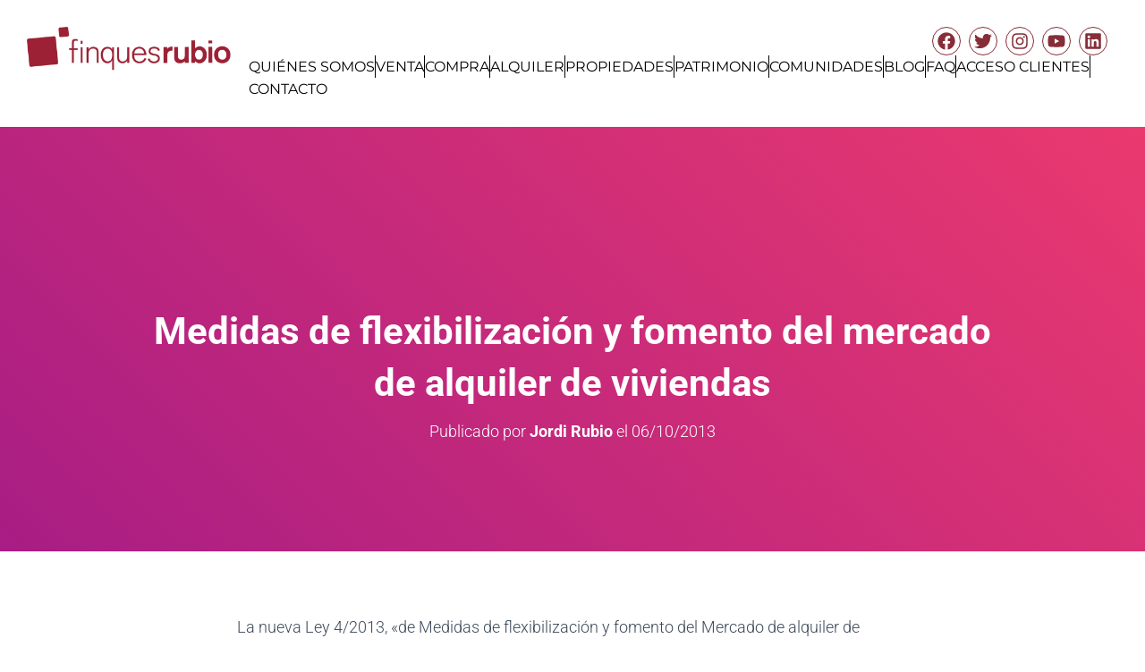

--- FILE ---
content_type: text/html; charset=UTF-8
request_url: https://www.finquesrubio.com/medidas-de-flexibilizacion-y-fomento-del-mercado-de-alquiler-de-viviendas/
body_size: 28101
content:
<!DOCTYPE html>
<html lang="es">
<head>
	<meta charset="UTF-8">
	<meta name="viewport" content="width=device-width, initial-scale=1.0, viewport-fit=cover" />		<script type="text/javascript" data-cookieconsent="ignore">
	window.dataLayer = window.dataLayer || [];

	function gtag() {
		dataLayer.push(arguments);
	}

	gtag("consent", "default", {
		ad_personalization: "denied",
		ad_storage: "denied",
		ad_user_data: "denied",
		analytics_storage: "denied",
		functionality_storage: "denied",
		personalization_storage: "denied",
		security_storage: "granted",
		wait_for_update: 500,
	});
	gtag("set", "ads_data_redaction", true);
	</script>
<script type="text/javascript"
		id="Cookiebot"
		src="https://consent.cookiebot.com/uc.js"
		data-implementation="wp"
		data-cbid="b048a5fb-f634-427e-b522-e7bc2878b9e5"
							data-blockingmode="auto"
	></script>
<meta name='robots' content='index, follow, max-image-preview:large, max-snippet:-1, max-video-preview:-1' />
	<style>img:is([sizes="auto" i], [sizes^="auto," i]) { contain-intrinsic-size: 3000px 1500px }</style>
	
	<!-- This site is optimized with the Yoast SEO plugin v26.8 - https://yoast.com/product/yoast-seo-wordpress/ -->
	<title>Medidas de flexibilización y fomento del mercado de alquiler de viviendas - Finques Rubio</title>
	<link rel="canonical" href="https://www.finquesrubio.com/medidas-de-flexibilizacion-y-fomento-del-mercado-de-alquiler-de-viviendas/" />
	<meta property="og:locale" content="es_ES" />
	<meta property="og:type" content="article" />
	<meta property="og:title" content="Medidas de flexibilización y fomento del mercado de alquiler de viviendas - Finques Rubio" />
	<meta property="og:description" content="La nueva Ley 4/2013, «de Medidas de flexibilización y fomento del Mercado de alquiler de viviendas», tiene como objetivo tratar de flexibilizar el mercado de alquiler para conseguir su necesaria dinamización, buscando el equilibrio entre Leer más" />
	<meta property="og:url" content="https://www.finquesrubio.com/medidas-de-flexibilizacion-y-fomento-del-mercado-de-alquiler-de-viviendas/" />
	<meta property="og:site_name" content="Finques Rubio" />
	<meta property="article:published_time" content="2013-06-10T11:15:30+00:00" />
	<meta name="author" content="Jordi Rubio" />
	<meta name="twitter:card" content="summary_large_image" />
	<meta name="twitter:label1" content="Escrito por" />
	<meta name="twitter:data1" content="Jordi Rubio" />
	<meta name="twitter:label2" content="Tiempo de lectura" />
	<meta name="twitter:data2" content="9 minutos" />
	<script type="application/ld+json" class="yoast-schema-graph">{"@context":"https://schema.org","@graph":[{"@type":"Article","@id":"https://www.finquesrubio.com/medidas-de-flexibilizacion-y-fomento-del-mercado-de-alquiler-de-viviendas/#article","isPartOf":{"@id":"https://www.finquesrubio.com/medidas-de-flexibilizacion-y-fomento-del-mercado-de-alquiler-de-viviendas/"},"author":{"name":"Jordi Rubio","@id":"https://www.finquesrubio.com/#/schema/person/37a6c5605c86e173612c86bb0d3add2d"},"headline":"Medidas de flexibilización y fomento del mercado de alquiler de viviendas","datePublished":"2013-06-10T11:15:30+00:00","mainEntityOfPage":{"@id":"https://www.finquesrubio.com/medidas-de-flexibilizacion-y-fomento-del-mercado-de-alquiler-de-viviendas/"},"wordCount":1735,"publisher":{"@id":"https://www.finquesrubio.com/#organization"},"keywords":["Alquiler","arrendador","Arrendatario","impago","LAU","vivienda"],"articleSection":["Actualidad inmobiliaria"],"inLanguage":"es"},{"@type":"WebPage","@id":"https://www.finquesrubio.com/medidas-de-flexibilizacion-y-fomento-del-mercado-de-alquiler-de-viviendas/","url":"https://www.finquesrubio.com/medidas-de-flexibilizacion-y-fomento-del-mercado-de-alquiler-de-viviendas/","name":"Medidas de flexibilización y fomento del mercado de alquiler de viviendas - Finques Rubio","isPartOf":{"@id":"https://www.finquesrubio.com/#website"},"datePublished":"2013-06-10T11:15:30+00:00","breadcrumb":{"@id":"https://www.finquesrubio.com/medidas-de-flexibilizacion-y-fomento-del-mercado-de-alquiler-de-viviendas/#breadcrumb"},"inLanguage":"es","potentialAction":[{"@type":"ReadAction","target":["https://www.finquesrubio.com/medidas-de-flexibilizacion-y-fomento-del-mercado-de-alquiler-de-viviendas/"]}]},{"@type":"BreadcrumbList","@id":"https://www.finquesrubio.com/medidas-de-flexibilizacion-y-fomento-del-mercado-de-alquiler-de-viviendas/#breadcrumb","itemListElement":[{"@type":"ListItem","position":1,"name":"Portada","item":"https://www.finquesrubio.com/"},{"@type":"ListItem","position":2,"name":"Medidas de flexibilización y fomento del mercado de alquiler de viviendas"}]},{"@type":"WebSite","@id":"https://www.finquesrubio.com/#website","url":"https://www.finquesrubio.com/","name":"Finques Rubio","description":"Finques Rubio Inmobiliaria en Santa Coloma de Gramenet desde 1959","publisher":{"@id":"https://www.finquesrubio.com/#organization"},"potentialAction":[{"@type":"SearchAction","target":{"@type":"EntryPoint","urlTemplate":"https://www.finquesrubio.com/?s={search_term_string}"},"query-input":{"@type":"PropertyValueSpecification","valueRequired":true,"valueName":"search_term_string"}}],"inLanguage":"es"},{"@type":"Organization","@id":"https://www.finquesrubio.com/#organization","name":"Finques Rubio","url":"https://www.finquesrubio.com/","logo":{"@type":"ImageObject","inLanguage":"es","@id":"https://www.finquesrubio.com/#/schema/logo/image/","url":"https://www.finquesrubio.com/wp-content/uploads/2019/10/cropped-Logotip_Horitzontal_Pantone201C_Imp_Rub.jpg","contentUrl":"https://www.finquesrubio.com/wp-content/uploads/2019/10/cropped-Logotip_Horitzontal_Pantone201C_Imp_Rub.jpg","width":4211,"height":1184,"caption":"Finques Rubio"},"image":{"@id":"https://www.finquesrubio.com/#/schema/logo/image/"}},{"@type":"Person","@id":"https://www.finquesrubio.com/#/schema/person/37a6c5605c86e173612c86bb0d3add2d","name":"Jordi Rubio","image":{"@type":"ImageObject","inLanguage":"es","@id":"https://www.finquesrubio.com/#/schema/person/image/","url":"https://secure.gravatar.com/avatar/2ba81907047ece3ebeb303697b313544d4cf5f4010827215e6080dd441564dbf?s=96&d=mm&r=g","contentUrl":"https://secure.gravatar.com/avatar/2ba81907047ece3ebeb303697b313544d4cf5f4010827215e6080dd441564dbf?s=96&d=mm&r=g","caption":"Jordi Rubio"},"sameAs":["https://www.finquesrubio.com"]}]}</script>
	<!-- / Yoast SEO plugin. -->


<link rel='dns-prefetch' href='//translate.google.com' />
<link rel='dns-prefetch' href='//code.jquery.com' />
<link rel='dns-prefetch' href='//maps.googleapis.com' />
<link rel='dns-prefetch' href='//www.imediasystems.es' />
<link rel='dns-prefetch' href='//www.google.com' />
<link rel='dns-prefetch' href='//maxcdn.bootstrapcdn.com' />
<link rel='dns-prefetch' href='//use.fontawesome.com' />
<link rel='dns-prefetch' href='//fonts.googleapis.com' />
<link rel="alternate" type="application/rss+xml" title="Finques Rubio &raquo; Feed" href="https://www.finquesrubio.com/feed/" />
<link rel="alternate" type="application/rss+xml" title="Finques Rubio &raquo; Feed de los comentarios" href="https://www.finquesrubio.com/comments/feed/" />
<script type="text/javascript">
/* <![CDATA[ */
window._wpemojiSettings = {"baseUrl":"https:\/\/s.w.org\/images\/core\/emoji\/16.0.1\/72x72\/","ext":".png","svgUrl":"https:\/\/s.w.org\/images\/core\/emoji\/16.0.1\/svg\/","svgExt":".svg","source":{"concatemoji":"https:\/\/www.finquesrubio.com\/wp-includes\/js\/wp-emoji-release.min.js?ver=179b0a3e30443bcae58beb6ff664b642"}};
/*! This file is auto-generated */
!function(s,n){var o,i,e;function c(e){try{var t={supportTests:e,timestamp:(new Date).valueOf()};sessionStorage.setItem(o,JSON.stringify(t))}catch(e){}}function p(e,t,n){e.clearRect(0,0,e.canvas.width,e.canvas.height),e.fillText(t,0,0);var t=new Uint32Array(e.getImageData(0,0,e.canvas.width,e.canvas.height).data),a=(e.clearRect(0,0,e.canvas.width,e.canvas.height),e.fillText(n,0,0),new Uint32Array(e.getImageData(0,0,e.canvas.width,e.canvas.height).data));return t.every(function(e,t){return e===a[t]})}function u(e,t){e.clearRect(0,0,e.canvas.width,e.canvas.height),e.fillText(t,0,0);for(var n=e.getImageData(16,16,1,1),a=0;a<n.data.length;a++)if(0!==n.data[a])return!1;return!0}function f(e,t,n,a){switch(t){case"flag":return n(e,"\ud83c\udff3\ufe0f\u200d\u26a7\ufe0f","\ud83c\udff3\ufe0f\u200b\u26a7\ufe0f")?!1:!n(e,"\ud83c\udde8\ud83c\uddf6","\ud83c\udde8\u200b\ud83c\uddf6")&&!n(e,"\ud83c\udff4\udb40\udc67\udb40\udc62\udb40\udc65\udb40\udc6e\udb40\udc67\udb40\udc7f","\ud83c\udff4\u200b\udb40\udc67\u200b\udb40\udc62\u200b\udb40\udc65\u200b\udb40\udc6e\u200b\udb40\udc67\u200b\udb40\udc7f");case"emoji":return!a(e,"\ud83e\udedf")}return!1}function g(e,t,n,a){var r="undefined"!=typeof WorkerGlobalScope&&self instanceof WorkerGlobalScope?new OffscreenCanvas(300,150):s.createElement("canvas"),o=r.getContext("2d",{willReadFrequently:!0}),i=(o.textBaseline="top",o.font="600 32px Arial",{});return e.forEach(function(e){i[e]=t(o,e,n,a)}),i}function t(e){var t=s.createElement("script");t.src=e,t.defer=!0,s.head.appendChild(t)}"undefined"!=typeof Promise&&(o="wpEmojiSettingsSupports",i=["flag","emoji"],n.supports={everything:!0,everythingExceptFlag:!0},e=new Promise(function(e){s.addEventListener("DOMContentLoaded",e,{once:!0})}),new Promise(function(t){var n=function(){try{var e=JSON.parse(sessionStorage.getItem(o));if("object"==typeof e&&"number"==typeof e.timestamp&&(new Date).valueOf()<e.timestamp+604800&&"object"==typeof e.supportTests)return e.supportTests}catch(e){}return null}();if(!n){if("undefined"!=typeof Worker&&"undefined"!=typeof OffscreenCanvas&&"undefined"!=typeof URL&&URL.createObjectURL&&"undefined"!=typeof Blob)try{var e="postMessage("+g.toString()+"("+[JSON.stringify(i),f.toString(),p.toString(),u.toString()].join(",")+"));",a=new Blob([e],{type:"text/javascript"}),r=new Worker(URL.createObjectURL(a),{name:"wpTestEmojiSupports"});return void(r.onmessage=function(e){c(n=e.data),r.terminate(),t(n)})}catch(e){}c(n=g(i,f,p,u))}t(n)}).then(function(e){for(var t in e)n.supports[t]=e[t],n.supports.everything=n.supports.everything&&n.supports[t],"flag"!==t&&(n.supports.everythingExceptFlag=n.supports.everythingExceptFlag&&n.supports[t]);n.supports.everythingExceptFlag=n.supports.everythingExceptFlag&&!n.supports.flag,n.DOMReady=!1,n.readyCallback=function(){n.DOMReady=!0}}).then(function(){return e}).then(function(){var e;n.supports.everything||(n.readyCallback(),(e=n.source||{}).concatemoji?t(e.concatemoji):e.wpemoji&&e.twemoji&&(t(e.twemoji),t(e.wpemoji)))}))}((window,document),window._wpemojiSettings);
/* ]]> */
</script>
<link rel='stylesheet' id='bootstrap-css' href='https://www.finquesrubio.com/wp-content/themes/hestia/assets/bootstrap/css/bootstrap.min.css?ver=1.0.2' type='text/css' media='all' />
<link rel='stylesheet' id='hestia-font-sizes-css' href='https://www.finquesrubio.com/wp-content/themes/hestia/assets/css/font-sizes.min.css?ver=3.3.3' type='text/css' media='all' />
<style id='wp-emoji-styles-inline-css' type='text/css'>

	img.wp-smiley, img.emoji {
		display: inline !important;
		border: none !important;
		box-shadow: none !important;
		height: 1em !important;
		width: 1em !important;
		margin: 0 0.07em !important;
		vertical-align: -0.1em !important;
		background: none !important;
		padding: 0 !important;
	}
</style>
<link rel='stylesheet' id='wp-block-library-css' href='https://www.finquesrubio.com/wp-includes/css/dist/block-library/style.min.css?ver=179b0a3e30443bcae58beb6ff664b642' type='text/css' media='all' />
<style id='classic-theme-styles-inline-css' type='text/css'>
/*! This file is auto-generated */
.wp-block-button__link{color:#fff;background-color:#32373c;border-radius:9999px;box-shadow:none;text-decoration:none;padding:calc(.667em + 2px) calc(1.333em + 2px);font-size:1.125em}.wp-block-file__button{background:#32373c;color:#fff;text-decoration:none}
</style>
<style id='create-block-apivirtual-posts-style-inline-css' type='text/css'>
button.wp-block-create-block-apivirtual-posts{background-color:#15cd72;font-weight:700}.wp-block-create-block-apivirtual-posts{background-color:#0069ff;color:#fff;padding:.75em}

</style>
<style id='global-styles-inline-css' type='text/css'>
:root{--wp--preset--aspect-ratio--square: 1;--wp--preset--aspect-ratio--4-3: 4/3;--wp--preset--aspect-ratio--3-4: 3/4;--wp--preset--aspect-ratio--3-2: 3/2;--wp--preset--aspect-ratio--2-3: 2/3;--wp--preset--aspect-ratio--16-9: 16/9;--wp--preset--aspect-ratio--9-16: 9/16;--wp--preset--color--black: #000000;--wp--preset--color--cyan-bluish-gray: #abb8c3;--wp--preset--color--white: #ffffff;--wp--preset--color--pale-pink: #f78da7;--wp--preset--color--vivid-red: #cf2e2e;--wp--preset--color--luminous-vivid-orange: #ff6900;--wp--preset--color--luminous-vivid-amber: #fcb900;--wp--preset--color--light-green-cyan: #7bdcb5;--wp--preset--color--vivid-green-cyan: #00d084;--wp--preset--color--pale-cyan-blue: #8ed1fc;--wp--preset--color--vivid-cyan-blue: #0693e3;--wp--preset--color--vivid-purple: #9b51e0;--wp--preset--color--accent: #ad0035;--wp--preset--color--background-color: #ffffff;--wp--preset--color--header-gradient: #a81d84;--wp--preset--gradient--vivid-cyan-blue-to-vivid-purple: linear-gradient(135deg,rgba(6,147,227,1) 0%,rgb(155,81,224) 100%);--wp--preset--gradient--light-green-cyan-to-vivid-green-cyan: linear-gradient(135deg,rgb(122,220,180) 0%,rgb(0,208,130) 100%);--wp--preset--gradient--luminous-vivid-amber-to-luminous-vivid-orange: linear-gradient(135deg,rgba(252,185,0,1) 0%,rgba(255,105,0,1) 100%);--wp--preset--gradient--luminous-vivid-orange-to-vivid-red: linear-gradient(135deg,rgba(255,105,0,1) 0%,rgb(207,46,46) 100%);--wp--preset--gradient--very-light-gray-to-cyan-bluish-gray: linear-gradient(135deg,rgb(238,238,238) 0%,rgb(169,184,195) 100%);--wp--preset--gradient--cool-to-warm-spectrum: linear-gradient(135deg,rgb(74,234,220) 0%,rgb(151,120,209) 20%,rgb(207,42,186) 40%,rgb(238,44,130) 60%,rgb(251,105,98) 80%,rgb(254,248,76) 100%);--wp--preset--gradient--blush-light-purple: linear-gradient(135deg,rgb(255,206,236) 0%,rgb(152,150,240) 100%);--wp--preset--gradient--blush-bordeaux: linear-gradient(135deg,rgb(254,205,165) 0%,rgb(254,45,45) 50%,rgb(107,0,62) 100%);--wp--preset--gradient--luminous-dusk: linear-gradient(135deg,rgb(255,203,112) 0%,rgb(199,81,192) 50%,rgb(65,88,208) 100%);--wp--preset--gradient--pale-ocean: linear-gradient(135deg,rgb(255,245,203) 0%,rgb(182,227,212) 50%,rgb(51,167,181) 100%);--wp--preset--gradient--electric-grass: linear-gradient(135deg,rgb(202,248,128) 0%,rgb(113,206,126) 100%);--wp--preset--gradient--midnight: linear-gradient(135deg,rgb(2,3,129) 0%,rgb(40,116,252) 100%);--wp--preset--font-size--small: 13px;--wp--preset--font-size--medium: 20px;--wp--preset--font-size--large: 36px;--wp--preset--font-size--x-large: 42px;--wp--preset--spacing--20: 0.44rem;--wp--preset--spacing--30: 0.67rem;--wp--preset--spacing--40: 1rem;--wp--preset--spacing--50: 1.5rem;--wp--preset--spacing--60: 2.25rem;--wp--preset--spacing--70: 3.38rem;--wp--preset--spacing--80: 5.06rem;--wp--preset--shadow--natural: 6px 6px 9px rgba(0, 0, 0, 0.2);--wp--preset--shadow--deep: 12px 12px 50px rgba(0, 0, 0, 0.4);--wp--preset--shadow--sharp: 6px 6px 0px rgba(0, 0, 0, 0.2);--wp--preset--shadow--outlined: 6px 6px 0px -3px rgba(255, 255, 255, 1), 6px 6px rgba(0, 0, 0, 1);--wp--preset--shadow--crisp: 6px 6px 0px rgba(0, 0, 0, 1);}:root :where(.is-layout-flow) > :first-child{margin-block-start: 0;}:root :where(.is-layout-flow) > :last-child{margin-block-end: 0;}:root :where(.is-layout-flow) > *{margin-block-start: 24px;margin-block-end: 0;}:root :where(.is-layout-constrained) > :first-child{margin-block-start: 0;}:root :where(.is-layout-constrained) > :last-child{margin-block-end: 0;}:root :where(.is-layout-constrained) > *{margin-block-start: 24px;margin-block-end: 0;}:root :where(.is-layout-flex){gap: 24px;}:root :where(.is-layout-grid){gap: 24px;}body .is-layout-flex{display: flex;}.is-layout-flex{flex-wrap: wrap;align-items: center;}.is-layout-flex > :is(*, div){margin: 0;}body .is-layout-grid{display: grid;}.is-layout-grid > :is(*, div){margin: 0;}.has-black-color{color: var(--wp--preset--color--black) !important;}.has-cyan-bluish-gray-color{color: var(--wp--preset--color--cyan-bluish-gray) !important;}.has-white-color{color: var(--wp--preset--color--white) !important;}.has-pale-pink-color{color: var(--wp--preset--color--pale-pink) !important;}.has-vivid-red-color{color: var(--wp--preset--color--vivid-red) !important;}.has-luminous-vivid-orange-color{color: var(--wp--preset--color--luminous-vivid-orange) !important;}.has-luminous-vivid-amber-color{color: var(--wp--preset--color--luminous-vivid-amber) !important;}.has-light-green-cyan-color{color: var(--wp--preset--color--light-green-cyan) !important;}.has-vivid-green-cyan-color{color: var(--wp--preset--color--vivid-green-cyan) !important;}.has-pale-cyan-blue-color{color: var(--wp--preset--color--pale-cyan-blue) !important;}.has-vivid-cyan-blue-color{color: var(--wp--preset--color--vivid-cyan-blue) !important;}.has-vivid-purple-color{color: var(--wp--preset--color--vivid-purple) !important;}.has-accent-color{color: var(--wp--preset--color--accent) !important;}.has-background-color-color{color: var(--wp--preset--color--background-color) !important;}.has-header-gradient-color{color: var(--wp--preset--color--header-gradient) !important;}.has-black-background-color{background-color: var(--wp--preset--color--black) !important;}.has-cyan-bluish-gray-background-color{background-color: var(--wp--preset--color--cyan-bluish-gray) !important;}.has-white-background-color{background-color: var(--wp--preset--color--white) !important;}.has-pale-pink-background-color{background-color: var(--wp--preset--color--pale-pink) !important;}.has-vivid-red-background-color{background-color: var(--wp--preset--color--vivid-red) !important;}.has-luminous-vivid-orange-background-color{background-color: var(--wp--preset--color--luminous-vivid-orange) !important;}.has-luminous-vivid-amber-background-color{background-color: var(--wp--preset--color--luminous-vivid-amber) !important;}.has-light-green-cyan-background-color{background-color: var(--wp--preset--color--light-green-cyan) !important;}.has-vivid-green-cyan-background-color{background-color: var(--wp--preset--color--vivid-green-cyan) !important;}.has-pale-cyan-blue-background-color{background-color: var(--wp--preset--color--pale-cyan-blue) !important;}.has-vivid-cyan-blue-background-color{background-color: var(--wp--preset--color--vivid-cyan-blue) !important;}.has-vivid-purple-background-color{background-color: var(--wp--preset--color--vivid-purple) !important;}.has-accent-background-color{background-color: var(--wp--preset--color--accent) !important;}.has-background-color-background-color{background-color: var(--wp--preset--color--background-color) !important;}.has-header-gradient-background-color{background-color: var(--wp--preset--color--header-gradient) !important;}.has-black-border-color{border-color: var(--wp--preset--color--black) !important;}.has-cyan-bluish-gray-border-color{border-color: var(--wp--preset--color--cyan-bluish-gray) !important;}.has-white-border-color{border-color: var(--wp--preset--color--white) !important;}.has-pale-pink-border-color{border-color: var(--wp--preset--color--pale-pink) !important;}.has-vivid-red-border-color{border-color: var(--wp--preset--color--vivid-red) !important;}.has-luminous-vivid-orange-border-color{border-color: var(--wp--preset--color--luminous-vivid-orange) !important;}.has-luminous-vivid-amber-border-color{border-color: var(--wp--preset--color--luminous-vivid-amber) !important;}.has-light-green-cyan-border-color{border-color: var(--wp--preset--color--light-green-cyan) !important;}.has-vivid-green-cyan-border-color{border-color: var(--wp--preset--color--vivid-green-cyan) !important;}.has-pale-cyan-blue-border-color{border-color: var(--wp--preset--color--pale-cyan-blue) !important;}.has-vivid-cyan-blue-border-color{border-color: var(--wp--preset--color--vivid-cyan-blue) !important;}.has-vivid-purple-border-color{border-color: var(--wp--preset--color--vivid-purple) !important;}.has-accent-border-color{border-color: var(--wp--preset--color--accent) !important;}.has-background-color-border-color{border-color: var(--wp--preset--color--background-color) !important;}.has-header-gradient-border-color{border-color: var(--wp--preset--color--header-gradient) !important;}.has-vivid-cyan-blue-to-vivid-purple-gradient-background{background: var(--wp--preset--gradient--vivid-cyan-blue-to-vivid-purple) !important;}.has-light-green-cyan-to-vivid-green-cyan-gradient-background{background: var(--wp--preset--gradient--light-green-cyan-to-vivid-green-cyan) !important;}.has-luminous-vivid-amber-to-luminous-vivid-orange-gradient-background{background: var(--wp--preset--gradient--luminous-vivid-amber-to-luminous-vivid-orange) !important;}.has-luminous-vivid-orange-to-vivid-red-gradient-background{background: var(--wp--preset--gradient--luminous-vivid-orange-to-vivid-red) !important;}.has-very-light-gray-to-cyan-bluish-gray-gradient-background{background: var(--wp--preset--gradient--very-light-gray-to-cyan-bluish-gray) !important;}.has-cool-to-warm-spectrum-gradient-background{background: var(--wp--preset--gradient--cool-to-warm-spectrum) !important;}.has-blush-light-purple-gradient-background{background: var(--wp--preset--gradient--blush-light-purple) !important;}.has-blush-bordeaux-gradient-background{background: var(--wp--preset--gradient--blush-bordeaux) !important;}.has-luminous-dusk-gradient-background{background: var(--wp--preset--gradient--luminous-dusk) !important;}.has-pale-ocean-gradient-background{background: var(--wp--preset--gradient--pale-ocean) !important;}.has-electric-grass-gradient-background{background: var(--wp--preset--gradient--electric-grass) !important;}.has-midnight-gradient-background{background: var(--wp--preset--gradient--midnight) !important;}.has-small-font-size{font-size: var(--wp--preset--font-size--small) !important;}.has-medium-font-size{font-size: var(--wp--preset--font-size--medium) !important;}.has-large-font-size{font-size: var(--wp--preset--font-size--large) !important;}.has-x-large-font-size{font-size: var(--wp--preset--font-size--x-large) !important;}
:root :where(.wp-block-pullquote){font-size: 1.5em;line-height: 1.6;}
</style>
<link rel='stylesheet' id='google-language-translator-css' href='https://www.finquesrubio.com/wp-content/plugins/google-language-translator/css/style.css?ver=6.0.20' type='text/css' media='' />
<link rel='stylesheet' id='fonts-css' href='https://maxcdn.bootstrapcdn.com/font-awesome/4.7.0/css/font-awesome.min.css?ver=179b0a3e30443bcae58beb6ff664b642' type='text/css' media='all' />
<link rel='stylesheet' id='fontsNew-css' href='https://use.fontawesome.com/releases/v5.0.6/css/all.css?ver=179b0a3e30443bcae58beb6ff664b642' type='text/css' media='all' />
<link rel='stylesheet' id='jqueryUICSS-css' href='https://code.jquery.com/ui/1.12.1/themes/base/jquery-ui.css?ver=179b0a3e30443bcae58beb6ff664b642' type='text/css' media='all' />
<link rel='stylesheet' id='style-css' href='https://www.imediasystems.es/conector/agencias/finquesrubio.com/css/style.css?ver=179b0a3e30443bcae58beb6ff664b642' type='text/css' media='all' />
<link rel='stylesheet' id='galleriaStyle-css' href='https://www.imediasystems.es/conector/inmovilla-basico/galleria/themes/azur/galleria.azur.css?ver=179b0a3e30443bcae58beb6ff664b642' type='text/css' media='all' />
<link rel='stylesheet' id='bootstrapMultiselectCSS-css' href='https://www.imediasystems.es/conector/inmovilla-basico/css/bootstrap-multiselect.css?ver=179b0a3e30443bcae58beb6ff664b642' type='text/css' media='all' />
<link rel='stylesheet' id='hestia-clients-bar-css' href='https://www.finquesrubio.com/wp-content/plugins/themeisle-companion/obfx_modules/companion-legacy/assets/css/hestia/clients-bar.css?ver=3.0.3' type='text/css' media='all' />
<link rel='stylesheet' id='hestia_style-css' href='https://www.finquesrubio.com/wp-content/themes/hestia/style.min.css?ver=3.3.3' type='text/css' media='all' />
<style id='hestia_style-inline-css' type='text/css'>
.elementor-page .hestia-about>.container{width:100%}.elementor-page .pagebuilder-section{padding:0}.elementor-page .title-in-content,.elementor-page .image-in-page{display:none}.home.elementor-page .main-raised>section.hestia-about{overflow:visible}.elementor-editor-active .navbar{pointer-events:none}.elementor-editor-active #elementor.elementor-edit-mode .elementor-element-overlay{z-index:1000000}.elementor-page.page-template-template-fullwidth .blog-post-wrapper>.container{width:100%}.elementor-page.page-template-template-fullwidth .blog-post-wrapper>.container .col-md-12{padding:0}.elementor-page.page-template-template-fullwidth article.section{padding:0}.elementor-text-editor p,.elementor-text-editor h1,.elementor-text-editor h2,.elementor-text-editor h3,.elementor-text-editor h4,.elementor-text-editor h5,.elementor-text-editor h6{font-size:inherit}
.hestia-top-bar,.hestia-top-bar .widget.widget_shopping_cart .cart_list{background-color:#363537}.hestia-top-bar .widget .label-floating input[type=search]:-webkit-autofill{-webkit-box-shadow:inset 0 0 0 9999px #363537}.hestia-top-bar,.hestia-top-bar .widget .label-floating input[type=search],.hestia-top-bar .widget.widget_search form.form-group:before,.hestia-top-bar .widget.widget_product_search form.form-group:before,.hestia-top-bar .widget.widget_shopping_cart:before{color:#fff}.hestia-top-bar .widget .label-floating input[type=search]{-webkit-text-fill-color:#fff !important}.hestia-top-bar div.widget.widget_shopping_cart:before,.hestia-top-bar .widget.widget_product_search form.form-group:before,.hestia-top-bar .widget.widget_search form.form-group:before{background-color:#fff}.hestia-top-bar a,.hestia-top-bar .top-bar-nav li a{color:#fff}.hestia-top-bar ul li a[href*="mailto:"]:before,.hestia-top-bar ul li a[href*="tel:"]:before{background-color:#fff}.hestia-top-bar a:hover,.hestia-top-bar .top-bar-nav li a:hover{color:#eee}.hestia-top-bar ul li:hover a[href*="mailto:"]:before,.hestia-top-bar ul li:hover a[href*="tel:"]:before{background-color:#eee}
footer.footer.footer-black{background:#323437}footer.footer.footer-black.footer-big{color:#fff}footer.footer.footer-black a{color:#fff}footer.footer.footer-black hr{border-color:#5e5e5e}.footer-big p,.widget,.widget code,.widget pre{color:#5e5e5e}
:root{--hestia-primary-color:#ad0035}a,.navbar .dropdown-menu li:hover>a,.navbar .dropdown-menu li:focus>a,.navbar .dropdown-menu li:active>a,.navbar .navbar-nav>li .dropdown-menu li:hover>a,body:not(.home) .navbar-default .navbar-nav>.active:not(.btn)>a,body:not(.home) .navbar-default .navbar-nav>.active:not(.btn)>a:hover,body:not(.home) .navbar-default .navbar-nav>.active:not(.btn)>a:focus,a:hover,.card-blog a.moretag:hover,.card-blog a.more-link:hover,.widget a:hover,.has-text-color.has-accent-color,p.has-text-color a{color:#ad0035}.svg-text-color{fill:#ad0035}.pagination span.current,.pagination span.current:focus,.pagination span.current:hover{border-color:#ad0035}button,button:hover,.woocommerce .track_order button[type="submit"],.woocommerce .track_order button[type="submit"]:hover,div.wpforms-container .wpforms-form button[type=submit].wpforms-submit,div.wpforms-container .wpforms-form button[type=submit].wpforms-submit:hover,input[type="button"],input[type="button"]:hover,input[type="submit"],input[type="submit"]:hover,input#searchsubmit,.pagination span.current,.pagination span.current:focus,.pagination span.current:hover,.btn.btn-primary,.btn.btn-primary:link,.btn.btn-primary:hover,.btn.btn-primary:focus,.btn.btn-primary:active,.btn.btn-primary.active,.btn.btn-primary.active:focus,.btn.btn-primary.active:hover,.btn.btn-primary:active:hover,.btn.btn-primary:active:focus,.btn.btn-primary:active:hover,.hestia-sidebar-open.btn.btn-rose,.hestia-sidebar-close.btn.btn-rose,.hestia-sidebar-open.btn.btn-rose:hover,.hestia-sidebar-close.btn.btn-rose:hover,.hestia-sidebar-open.btn.btn-rose:focus,.hestia-sidebar-close.btn.btn-rose:focus,.label.label-primary,.hestia-work .portfolio-item:nth-child(6n+1) .label,.nav-cart .nav-cart-content .widget .buttons .button,.has-accent-background-color[class*="has-background"]{background-color:#ad0035}@media(max-width:768px){.navbar-default .navbar-nav>li>a:hover,.navbar-default .navbar-nav>li>a:focus,.navbar .navbar-nav .dropdown .dropdown-menu li a:hover,.navbar .navbar-nav .dropdown .dropdown-menu li a:focus,.navbar button.navbar-toggle:hover,.navbar .navbar-nav li:hover>a i{color:#ad0035}}body:not(.woocommerce-page) button:not([class^="fl-"]):not(.hestia-scroll-to-top):not(.navbar-toggle):not(.close),body:not(.woocommerce-page) .button:not([class^="fl-"]):not(hestia-scroll-to-top):not(.navbar-toggle):not(.add_to_cart_button):not(.product_type_grouped):not(.product_type_external),div.wpforms-container .wpforms-form button[type=submit].wpforms-submit,input[type="submit"],input[type="button"],.btn.btn-primary,.widget_product_search button[type="submit"],.hestia-sidebar-open.btn.btn-rose,.hestia-sidebar-close.btn.btn-rose,.everest-forms button[type=submit].everest-forms-submit-button{-webkit-box-shadow:0 2px 2px 0 rgba(173,0,53,0.14),0 3px 1px -2px rgba(173,0,53,0.2),0 1px 5px 0 rgba(173,0,53,0.12);box-shadow:0 2px 2px 0 rgba(173,0,53,0.14),0 3px 1px -2px rgba(173,0,53,0.2),0 1px 5px 0 rgba(173,0,53,0.12)}.card .header-primary,.card .content-primary,.everest-forms button[type=submit].everest-forms-submit-button{background:#ad0035}body:not(.woocommerce-page) .button:not([class^="fl-"]):not(.hestia-scroll-to-top):not(.navbar-toggle):not(.add_to_cart_button):hover,body:not(.woocommerce-page) button:not([class^="fl-"]):not(.hestia-scroll-to-top):not(.navbar-toggle):not(.close):hover,div.wpforms-container .wpforms-form button[type=submit].wpforms-submit:hover,input[type="submit"]:hover,input[type="button"]:hover,input#searchsubmit:hover,.widget_product_search button[type="submit"]:hover,.pagination span.current,.btn.btn-primary:hover,.btn.btn-primary:focus,.btn.btn-primary:active,.btn.btn-primary.active,.btn.btn-primary:active:focus,.btn.btn-primary:active:hover,.hestia-sidebar-open.btn.btn-rose:hover,.hestia-sidebar-close.btn.btn-rose:hover,.pagination span.current:hover,.everest-forms button[type=submit].everest-forms-submit-button:hover,.everest-forms button[type=submit].everest-forms-submit-button:focus,.everest-forms button[type=submit].everest-forms-submit-button:active{-webkit-box-shadow:0 14px 26px -12px rgba(173,0,53,0.42),0 4px 23px 0 rgba(0,0,0,0.12),0 8px 10px -5px rgba(173,0,53,0.2);box-shadow:0 14px 26px -12px rgba(173,0,53,0.42),0 4px 23px 0 rgba(0,0,0,0.12),0 8px 10px -5px rgba(173,0,53,0.2);color:#fff}.form-group.is-focused .form-control{background-image:-webkit-gradient(linear,left top,left bottom,from(#ad0035),to(#ad0035)),-webkit-gradient(linear,left top,left bottom,from(#d2d2d2),to(#d2d2d2));background-image:-webkit-linear-gradient(linear,left top,left bottom,from(#ad0035),to(#ad0035)),-webkit-linear-gradient(linear,left top,left bottom,from(#d2d2d2),to(#d2d2d2));background-image:linear-gradient(linear,left top,left bottom,from(#ad0035),to(#ad0035)),linear-gradient(linear,left top,left bottom,from(#d2d2d2),to(#d2d2d2))}.navbar:not(.navbar-transparent) li:not(.btn):hover>a,.navbar li.on-section:not(.btn)>a,.navbar.full-screen-menu.navbar-transparent li:not(.btn):hover>a,.navbar.full-screen-menu .navbar-toggle:hover,.navbar:not(.navbar-transparent) .nav-cart:hover,.navbar:not(.navbar-transparent) .hestia-toggle-search:hover{color:#ad0035}.header-filter-gradient{background:linear-gradient(45deg,rgba(168,29,132,1) 0,rgb(234,57,111) 100%)}.has-text-color.has-header-gradient-color{color:#a81d84}.has-header-gradient-background-color[class*="has-background"]{background-color:#a81d84}.has-text-color.has-background-color-color{color:#fff}.has-background-color-background-color[class*="has-background"]{background-color:#fff}
.btn.btn-primary:not(.colored-button):not(.btn-left):not(.btn-right):not(.btn-just-icon):not(.menu-item),input[type="submit"]:not(.search-submit),body:not(.woocommerce-account) .woocommerce .button.woocommerce-Button,.woocommerce .product button.button,.woocommerce .product button.button.alt,.woocommerce .product #respond input#submit,.woocommerce-cart .blog-post .woocommerce .cart-collaterals .cart_totals .checkout-button,.woocommerce-checkout #payment #place_order,.woocommerce-account.woocommerce-page button.button,.woocommerce .track_order button[type="submit"],.nav-cart .nav-cart-content .widget .buttons .button,.woocommerce a.button.wc-backward,body.woocommerce .wccm-catalog-item a.button,body.woocommerce a.wccm-button.button,form.woocommerce-form-coupon button.button,div.wpforms-container .wpforms-form button[type=submit].wpforms-submit,div.woocommerce a.button.alt,div.woocommerce table.my_account_orders .button,.btn.colored-button,.btn.btn-left,.btn.btn-right,.btn:not(.colored-button):not(.btn-left):not(.btn-right):not(.btn-just-icon):not(.menu-item):not(.hestia-sidebar-open):not(.hestia-sidebar-close){padding-top:15px;padding-bottom:15px;padding-left:33px;padding-right:33px}
:root{--hestia-button-border-radius:3px}.btn.btn-primary:not(.colored-button):not(.btn-left):not(.btn-right):not(.btn-just-icon):not(.menu-item),input[type="submit"]:not(.search-submit),body:not(.woocommerce-account) .woocommerce .button.woocommerce-Button,.woocommerce .product button.button,.woocommerce .product button.button.alt,.woocommerce .product #respond input#submit,.woocommerce-cart .blog-post .woocommerce .cart-collaterals .cart_totals .checkout-button,.woocommerce-checkout #payment #place_order,.woocommerce-account.woocommerce-page button.button,.woocommerce .track_order button[type="submit"],.nav-cart .nav-cart-content .widget .buttons .button,.woocommerce a.button.wc-backward,body.woocommerce .wccm-catalog-item a.button,body.woocommerce a.wccm-button.button,form.woocommerce-form-coupon button.button,div.wpforms-container .wpforms-form button[type=submit].wpforms-submit,div.woocommerce a.button.alt,div.woocommerce table.my_account_orders .button,input[type="submit"].search-submit,.hestia-view-cart-wrapper .added_to_cart.wc-forward,.woocommerce-product-search button,.woocommerce-cart .actions .button,#secondary div[id^=woocommerce_price_filter] .button,.woocommerce div[id^=woocommerce_widget_cart].widget .buttons .button,.searchform input[type=submit],.searchform button,.search-form:not(.media-toolbar-primary) input[type=submit],.search-form:not(.media-toolbar-primary) button,.woocommerce-product-search input[type=submit],.btn.colored-button,.btn.btn-left,.btn.btn-right,.btn:not(.colored-button):not(.btn-left):not(.btn-right):not(.btn-just-icon):not(.menu-item):not(.hestia-sidebar-open):not(.hestia-sidebar-close){border-radius:3px}
@media(min-width:769px){.page-header.header-small .hestia-title,.page-header.header-small .title,h1.hestia-title.title-in-content,.main article.section .has-title-font-size{font-size:42px}}
@media( min-width:480px){}@media( min-width:768px){}.hestia-scroll-to-top{border-radius :50%;background-color:#999}.hestia-scroll-to-top:hover{background-color:#999}.hestia-scroll-to-top:hover svg,.hestia-scroll-to-top:hover p{color:#fff}.hestia-scroll-to-top svg,.hestia-scroll-to-top p{color:#fff}
</style>
<link rel='stylesheet' id='hestia_fonts-css' href='https://fonts.googleapis.com/css?family=Roboto%3A300%2C400%2C500%2C700%7CRoboto+Slab%3A400%2C700&#038;subset=latin%2Clatin-ext&#038;ver=3.3.3' type='text/css' media='all' />
<link rel='stylesheet' id='elementor-frontend-css' href='https://www.finquesrubio.com/wp-content/plugins/elementor/assets/css/frontend.min.css?ver=3.34.4' type='text/css' media='all' />
<link rel='stylesheet' id='widget-image-css' href='https://www.finquesrubio.com/wp-content/plugins/elementor/assets/css/widget-image.min.css?ver=3.34.4' type='text/css' media='all' />
<link rel='stylesheet' id='widget-heading-css' href='https://www.finquesrubio.com/wp-content/plugins/elementor/assets/css/widget-heading.min.css?ver=3.34.4' type='text/css' media='all' />
<link rel='stylesheet' id='e-popup-css' href='https://www.finquesrubio.com/wp-content/plugins/elementor-pro/assets/css/conditionals/popup.min.css?ver=3.34.4' type='text/css' media='all' />
<link rel='stylesheet' id='e-animation-grow-css' href='https://www.finquesrubio.com/wp-content/plugins/elementor/assets/lib/animations/styles/e-animation-grow.min.css?ver=3.34.4' type='text/css' media='all' />
<link rel='stylesheet' id='widget-social-icons-css' href='https://www.finquesrubio.com/wp-content/plugins/elementor/assets/css/widget-social-icons.min.css?ver=3.34.4' type='text/css' media='all' />
<link rel='stylesheet' id='e-apple-webkit-css' href='https://www.finquesrubio.com/wp-content/plugins/elementor/assets/css/conditionals/apple-webkit.min.css?ver=3.34.4' type='text/css' media='all' />
<link rel='stylesheet' id='widget-icon-list-css' href='https://www.finquesrubio.com/wp-content/plugins/elementor/assets/css/widget-icon-list.min.css?ver=3.34.4' type='text/css' media='all' />
<link rel='stylesheet' id='elementor-post-638775-css' href='https://www.finquesrubio.com/wp-content/uploads/elementor/css/post-638775.css?ver=1769912337' type='text/css' media='all' />
<link rel='stylesheet' id='font-awesome-5-all-css' href='https://www.finquesrubio.com/wp-content/plugins/elementor/assets/lib/font-awesome/css/all.min.css?ver=3.34.4' type='text/css' media='all' />
<link rel='stylesheet' id='font-awesome-4-shim-css' href='https://www.finquesrubio.com/wp-content/plugins/elementor/assets/lib/font-awesome/css/v4-shims.min.css?ver=3.34.4' type='text/css' media='all' />
<link rel='stylesheet' id='elementor-post-642544-css' href='https://www.finquesrubio.com/wp-content/uploads/elementor/css/post-642544.css?ver=1769912337' type='text/css' media='all' />
<link rel='stylesheet' id='elementor-post-642241-css' href='https://www.finquesrubio.com/wp-content/uploads/elementor/css/post-642241.css?ver=1769912337' type='text/css' media='all' />
<link rel='stylesheet' id='elementor-post-641455-css' href='https://www.finquesrubio.com/wp-content/uploads/elementor/css/post-641455.css?ver=1769912337' type='text/css' media='all' />
<link rel='stylesheet' id='elementor-gf-local-roboto-css' href='https://www.finquesrubio.com/wp-content/uploads/elementor/google-fonts/css/roboto.css?ver=1742221104' type='text/css' media='all' />
<link rel='stylesheet' id='elementor-gf-local-robotoslab-css' href='https://www.finquesrubio.com/wp-content/uploads/elementor/google-fonts/css/robotoslab.css?ver=1742221107' type='text/css' media='all' />
<link rel='stylesheet' id='elementor-gf-local-montserrat-css' href='https://www.finquesrubio.com/wp-content/uploads/elementor/google-fonts/css/montserrat.css?ver=1742221111' type='text/css' media='all' />
<script type="text/javascript" src="https://www.finquesrubio.com/wp-includes/js/jquery/jquery.min.js?ver=3.7.1" id="jquery-core-js"></script>
<script type="text/javascript" src="https://www.finquesrubio.com/wp-includes/js/jquery/jquery-migrate.min.js?ver=3.4.1" id="jquery-migrate-js"></script>
<script type="text/javascript" src="https://code.jquery.com/ui/1.12.1/jquery-ui.js?ver=179b0a3e30443bcae58beb6ff664b642" id="jqueryUI-js"></script>
<script type="text/javascript" src="https://maps.googleapis.com/maps/api/js?key=AIzaSyCVVv238-tWyrxipKyIajGLXolf2qLLXbM&amp;ver=179b0a3e30443bcae58beb6ff664b642" id="googleapis-js"></script>
<script type="text/javascript" src="https://www.imediasystems.es/conector/inmovilla-basico/js/bootstrap.min.js?ver=179b0a3e30443bcae58beb6ff664b642" id="bootstrapmin-js"></script>
<script type="text/javascript" src="https://www.imediasystems.es/conector/inmovilla-basico/js/bootstrap-multiselect.js?ver=179b0a3e30443bcae58beb6ff664b642" id="bootstrapMultiselect-js"></script>
<script type="text/javascript" src="https://www.imediasystems.es/conector/inmovilla-basico/js/zonas.js?ver=179b0a3e30443bcae58beb6ff664b642" id="zonas-js"></script>
<script type="text/javascript" src="https://www.google.com/recaptcha/api.js?render&amp;ver=179b0a3e30443bcae58beb6ff664b642" id="recaptcha-js"></script>
<script type="text/javascript" src="https://www.finquesrubio.com/wp-content/plugins/elementor/assets/lib/font-awesome/js/v4-shims.min.js?ver=3.34.4" id="font-awesome-4-shim-js"></script>
<!-- This site uses the Better Analytics plugin.  https://marketplace.digitalpoint.com/better-analytics.3354/item -->
<script type='text/javascript' src='https://www.finquesrubio.com/wp-content/plugins/better-analytics/js/loader.php?ver=1.2.7.js' ></script><link rel="https://api.w.org/" href="https://www.finquesrubio.com/wp-json/" /><link rel="alternate" title="JSON" type="application/json" href="https://www.finquesrubio.com/wp-json/wp/v2/posts/499391" /><link rel="EditURI" type="application/rsd+xml" title="RSD" href="https://www.finquesrubio.com/xmlrpc.php?rsd" />

<link rel='shortlink' href='https://www.finquesrubio.com/?p=499391' />
<link rel="alternate" title="oEmbed (JSON)" type="application/json+oembed" href="https://www.finquesrubio.com/wp-json/oembed/1.0/embed?url=https%3A%2F%2Fwww.finquesrubio.com%2Fmedidas-de-flexibilizacion-y-fomento-del-mercado-de-alquiler-de-viviendas%2F" />
<link rel="alternate" title="oEmbed (XML)" type="text/xml+oembed" href="https://www.finquesrubio.com/wp-json/oembed/1.0/embed?url=https%3A%2F%2Fwww.finquesrubio.com%2Fmedidas-de-flexibilizacion-y-fomento-del-mercado-de-alquiler-de-viviendas%2F&#038;format=xml" />
<style>p.hello{font-size:12px;color:darkgray;}#google_language_translator,#flags{text-align:left;}#google_language_translator{clear:both;}#flags{width:165px;}#flags a{display:inline-block;margin-right:2px;}#google_language_translator a{display:none!important;}div.skiptranslate.goog-te-gadget{display:inline!important;}.goog-te-gadget{color:transparent!important;}.goog-te-gadget{font-size:0px!important;}.goog-branding{display:none;}.goog-tooltip{display: none!important;}.goog-tooltip:hover{display: none!important;}.goog-text-highlight{background-color:transparent!important;border:none!important;box-shadow:none!important;}#google_language_translator{display:none;}#google_language_translator select.goog-te-combo{color:#32373c;}div.skiptranslate{display:none!important;}body{top:0px!important;}#goog-gt-{display:none!important;}font font{background-color:transparent!important;box-shadow:none!important;position:initial!important;}#glt-translate-trigger{left:20px;right:auto;}#glt-translate-trigger > span{color:#ffffff;}#glt-translate-trigger{background:#f89406;}.goog-te-gadget .goog-te-combo{width:100%;}</style><meta name="google-site-verification" content="UO4UBVHSx2uWyr6yezXPwve3vGDSO3sv9y2n5qEiTlc" />
<meta name="facebook-domain-verification" content="uohyllrna687ca58jnzmsejq25smqc" />

<!-- Global site tag (gtag.js) - Google Ads: 629035806 -->
<script async src="https://www.googletagmanager.com/gtag/js?id=AW-629035806"></script>
<script>
  window.dataLayer = window.dataLayer || [];
  function gtag(){dataLayer.push(arguments);}
  gtag('js', new Date());
  gtag('config', 'AW-629035806');
</script>

<!-- Event snippet for Página vista conversion page -->
<script>
  gtag('event', 'conversion', {'send_to': 'AW-629035806/Khp0CMra6dYBEJ6m-asC'});
</script>

<script type="text/javascript" src="https://clientify.net/web-marketing/chatbots/script/37314.js"></script>

<!-- Google tag (gtag.js) -->
<script async src="https://www.googletagmanager.com/gtag/js?id=G-K2MFPNL3Z5"></script>
<script>
  window.dataLayer = window.dataLayer || [];
  function gtag(){dataLayer.push(arguments);}
  gtag('js', new Date());

  gtag('config', 'G-K2MFPNL3Z5');
</script>
<script src="https://challenges.cloudflare.com/turnstile/v0/api.js"></script>
<script>
	// if using synchronous loading, will be called once the DOM is ready
	turnstile.ready(function () {
		document.querySelectorAll('.recaptcha-container').forEach(function (el){
				turnstile.render(el,{
					sitekey: '0x4AAAAAABHWTNWIFaRBCsA7',
					callback: function (token) {
						console.log(`Challenge Success ${token}`);
					}
			});	
		});
	});
</script><meta name="generator" content="Elementor 3.34.4; features: e_font_icon_svg, additional_custom_breakpoints; settings: css_print_method-external, google_font-enabled, font_display-auto">
			<style>
				.e-con.e-parent:nth-of-type(n+4):not(.e-lazyloaded):not(.e-no-lazyload),
				.e-con.e-parent:nth-of-type(n+4):not(.e-lazyloaded):not(.e-no-lazyload) * {
					background-image: none !important;
				}
				@media screen and (max-height: 1024px) {
					.e-con.e-parent:nth-of-type(n+3):not(.e-lazyloaded):not(.e-no-lazyload),
					.e-con.e-parent:nth-of-type(n+3):not(.e-lazyloaded):not(.e-no-lazyload) * {
						background-image: none !important;
					}
				}
				@media screen and (max-height: 640px) {
					.e-con.e-parent:nth-of-type(n+2):not(.e-lazyloaded):not(.e-no-lazyload),
					.e-con.e-parent:nth-of-type(n+2):not(.e-lazyloaded):not(.e-no-lazyload) * {
						background-image: none !important;
					}
				}
			</style>
			<style type="text/css" id="custom-background-css">
body.custom-background { background-color: #ffffff; }
</style>
	<link rel="icon" href="https://www.finquesrubio.com/wp-content/uploads/2019/03/cropped-favicons-32x32.png" sizes="32x32" />
<link rel="icon" href="https://www.finquesrubio.com/wp-content/uploads/2019/03/cropped-favicons-192x192.png" sizes="192x192" />
<link rel="apple-touch-icon" href="https://www.finquesrubio.com/wp-content/uploads/2019/03/cropped-favicons-180x180.png" />
<meta name="msapplication-TileImage" content="https://www.finquesrubio.com/wp-content/uploads/2019/03/cropped-favicons-270x270.png" />
		<style type="text/css" id="wp-custom-css">
			#condiciones{
	margin-bottom: 2rem;
}

#contact-form-container{
	transform: scale(0.91);
	transform-origin: top left;
}		</style>
		</head>
<body class="wp-singular post-template-default single single-post postid-499391 single-format-standard custom-background wp-custom-logo wp-theme-hestia blog-post header-layout-default elementor-default elementor-kit-638775">
<script type="text/javascript" src="https://api.clientify.net/web-marketing/chatbots/script/11466.js"></script>
		<header data-elementor-type="header" data-elementor-id="642241" class="elementor elementor-642241 elementor-location-header" data-elementor-post-type="elementor_library">
			<div class="elementor-element elementor-element-42e217a e-con-full e-flex e-con e-parent" data-id="42e217a" data-element_type="container">
		<div class="elementor-element elementor-element-f93c54f e-con-full e-flex e-con e-child" data-id="f93c54f" data-element_type="container">
		<div class="elementor-element elementor-element-936e6e8 e-con-full e-flex e-con e-child" data-id="936e6e8" data-element_type="container">
				<div class="elementor-element elementor-element-1a82d12 elementor-widget elementor-widget-image" data-id="1a82d12" data-element_type="widget" data-widget_type="image.default">
																<a href="https://www.finquesrubio.com">
							<img width="750" height="160" src="https://www.finquesrubio.com/wp-content/uploads/2019/04/Logo_Rubio_horitzontal_webRGB_opcio1_quadrat_petit_PNG-1024x219.png" class="attachment-large size-large wp-image-1378" alt="" srcset="https://www.finquesrubio.com/wp-content/uploads/2019/04/Logo_Rubio_horitzontal_webRGB_opcio1_quadrat_petit_PNG-1024x219.png 1024w, https://www.finquesrubio.com/wp-content/uploads/2019/04/Logo_Rubio_horitzontal_webRGB_opcio1_quadrat_petit_PNG-300x64.png 300w, https://www.finquesrubio.com/wp-content/uploads/2019/04/Logo_Rubio_horitzontal_webRGB_opcio1_quadrat_petit_PNG-768x164.png 768w, https://www.finquesrubio.com/wp-content/uploads/2019/04/Logo_Rubio_horitzontal_webRGB_opcio1_quadrat_petit_PNG.png 1267w" sizes="(max-width: 750px) 100vw, 750px" />								</a>
															</div>
				</div>
		<div class="elementor-element elementor-element-ceed88a e-con-full e-flex e-con e-child" data-id="ceed88a" data-element_type="container">
		<div class="elementor-element elementor-element-4218ae8 e-con-full e-flex e-con e-child" data-id="4218ae8" data-element_type="container">
				<div class="elementor-element elementor-element-a36a8c4 e-grid-align-right elementor-shape-rounded elementor-grid-0 elementor-widget elementor-widget-social-icons" data-id="a36a8c4" data-element_type="widget" data-widget_type="social-icons.default">
							<div class="elementor-social-icons-wrapper elementor-grid" role="list">
							<span class="elementor-grid-item" role="listitem">
					<a class="elementor-icon elementor-social-icon elementor-social-icon-facebook elementor-animation-grow elementor-repeater-item-35d62bf" href="https://www.facebook.com/FinquesRubio/" target="_blank">
						<span class="elementor-screen-only">Facebook</span>
						<svg aria-hidden="true" class="e-font-icon-svg e-fab-facebook" viewBox="0 0 512 512" xmlns="http://www.w3.org/2000/svg"><path d="M504 256C504 119 393 8 256 8S8 119 8 256c0 123.78 90.69 226.38 209.25 245V327.69h-63V256h63v-54.64c0-62.15 37-96.48 93.67-96.48 27.14 0 55.52 4.84 55.52 4.84v61h-31.28c-30.8 0-40.41 19.12-40.41 38.73V256h68.78l-11 71.69h-57.78V501C413.31 482.38 504 379.78 504 256z"></path></svg>					</a>
				</span>
							<span class="elementor-grid-item" role="listitem">
					<a class="elementor-icon elementor-social-icon elementor-social-icon-twitter elementor-animation-grow elementor-repeater-item-9ac29e8" href="https://twitter.com/finquesrubio" target="_blank">
						<span class="elementor-screen-only">Twitter</span>
						<svg aria-hidden="true" class="e-font-icon-svg e-fab-twitter" viewBox="0 0 512 512" xmlns="http://www.w3.org/2000/svg"><path d="M459.37 151.716c.325 4.548.325 9.097.325 13.645 0 138.72-105.583 298.558-298.558 298.558-59.452 0-114.68-17.219-161.137-47.106 8.447.974 16.568 1.299 25.34 1.299 49.055 0 94.213-16.568 130.274-44.832-46.132-.975-84.792-31.188-98.112-72.772 6.498.974 12.995 1.624 19.818 1.624 9.421 0 18.843-1.3 27.614-3.573-48.081-9.747-84.143-51.98-84.143-102.985v-1.299c13.969 7.797 30.214 12.67 47.431 13.319-28.264-18.843-46.781-51.005-46.781-87.391 0-19.492 5.197-37.36 14.294-52.954 51.655 63.675 129.3 105.258 216.365 109.807-1.624-7.797-2.599-15.918-2.599-24.04 0-57.828 46.782-104.934 104.934-104.934 30.213 0 57.502 12.67 76.67 33.137 23.715-4.548 46.456-13.32 66.599-25.34-7.798 24.366-24.366 44.833-46.132 57.827 21.117-2.273 41.584-8.122 60.426-16.243-14.292 20.791-32.161 39.308-52.628 54.253z"></path></svg>					</a>
				</span>
							<span class="elementor-grid-item" role="listitem">
					<a class="elementor-icon elementor-social-icon elementor-social-icon-instagram elementor-animation-grow elementor-repeater-item-b592eab" href="https://www.instagram.com/finquesrubio/" target="_blank">
						<span class="elementor-screen-only">Instagram</span>
						<svg aria-hidden="true" class="e-font-icon-svg e-fab-instagram" viewBox="0 0 448 512" xmlns="http://www.w3.org/2000/svg"><path d="M224.1 141c-63.6 0-114.9 51.3-114.9 114.9s51.3 114.9 114.9 114.9S339 319.5 339 255.9 287.7 141 224.1 141zm0 189.6c-41.1 0-74.7-33.5-74.7-74.7s33.5-74.7 74.7-74.7 74.7 33.5 74.7 74.7-33.6 74.7-74.7 74.7zm146.4-194.3c0 14.9-12 26.8-26.8 26.8-14.9 0-26.8-12-26.8-26.8s12-26.8 26.8-26.8 26.8 12 26.8 26.8zm76.1 27.2c-1.7-35.9-9.9-67.7-36.2-93.9-26.2-26.2-58-34.4-93.9-36.2-37-2.1-147.9-2.1-184.9 0-35.8 1.7-67.6 9.9-93.9 36.1s-34.4 58-36.2 93.9c-2.1 37-2.1 147.9 0 184.9 1.7 35.9 9.9 67.7 36.2 93.9s58 34.4 93.9 36.2c37 2.1 147.9 2.1 184.9 0 35.9-1.7 67.7-9.9 93.9-36.2 26.2-26.2 34.4-58 36.2-93.9 2.1-37 2.1-147.8 0-184.8zM398.8 388c-7.8 19.6-22.9 34.7-42.6 42.6-29.5 11.7-99.5 9-132.1 9s-102.7 2.6-132.1-9c-19.6-7.8-34.7-22.9-42.6-42.6-11.7-29.5-9-99.5-9-132.1s-2.6-102.7 9-132.1c7.8-19.6 22.9-34.7 42.6-42.6 29.5-11.7 99.5-9 132.1-9s102.7-2.6 132.1 9c19.6 7.8 34.7 22.9 42.6 42.6 11.7 29.5 9 99.5 9 132.1s2.7 102.7-9 132.1z"></path></svg>					</a>
				</span>
							<span class="elementor-grid-item" role="listitem">
					<a class="elementor-icon elementor-social-icon elementor-social-icon-youtube elementor-animation-grow elementor-repeater-item-112e4bd" href="https://www.youtube.com/channel/UChdwbxn_8uqm3mhRWABjhCQ/videos" target="_blank">
						<span class="elementor-screen-only">Youtube</span>
						<svg aria-hidden="true" class="e-font-icon-svg e-fab-youtube" viewBox="0 0 576 512" xmlns="http://www.w3.org/2000/svg"><path d="M549.655 124.083c-6.281-23.65-24.787-42.276-48.284-48.597C458.781 64 288 64 288 64S117.22 64 74.629 75.486c-23.497 6.322-42.003 24.947-48.284 48.597-11.412 42.867-11.412 132.305-11.412 132.305s0 89.438 11.412 132.305c6.281 23.65 24.787 41.5 48.284 47.821C117.22 448 288 448 288 448s170.78 0 213.371-11.486c23.497-6.321 42.003-24.171 48.284-47.821 11.412-42.867 11.412-132.305 11.412-132.305s0-89.438-11.412-132.305zm-317.51 213.508V175.185l142.739 81.205-142.739 81.201z"></path></svg>					</a>
				</span>
							<span class="elementor-grid-item" role="listitem">
					<a class="elementor-icon elementor-social-icon elementor-social-icon-linkedin elementor-animation-grow elementor-repeater-item-e935bf5" target="_blank">
						<span class="elementor-screen-only">Linkedin</span>
						<svg aria-hidden="true" class="e-font-icon-svg e-fab-linkedin" viewBox="0 0 448 512" xmlns="http://www.w3.org/2000/svg"><path d="M416 32H31.9C14.3 32 0 46.5 0 64.3v383.4C0 465.5 14.3 480 31.9 480H416c17.6 0 32-14.5 32-32.3V64.3c0-17.8-14.4-32.3-32-32.3zM135.4 416H69V202.2h66.5V416zm-33.2-243c-21.3 0-38.5-17.3-38.5-38.5S80.9 96 102.2 96c21.2 0 38.5 17.3 38.5 38.5 0 21.3-17.2 38.5-38.5 38.5zm282.1 243h-66.4V312c0-24.8-.5-56.7-34.5-56.7-34.6 0-39.9 27-39.9 54.9V416h-66.4V202.2h63.7v29.2h.9c8.9-16.8 30.6-34.5 62.9-34.5 67.2 0 79.7 44.3 79.7 101.9V416z"></path></svg>					</a>
				</span>
					</div>
						</div>
				</div>
		<div class="elementor-element elementor-element-1df4b18 e-con-full elementor-hidden-desktop e-flex e-con e-child" data-id="1df4b18" data-element_type="container">
				<div class="elementor-element elementor-element-9c61abf elementor-view-default elementor-widget elementor-widget-icon" data-id="9c61abf" data-element_type="widget" data-widget_type="icon.default">
							<div class="elementor-icon-wrapper">
			<a class="elementor-icon" href="#elementor-action%3Aaction%3Dpopup%3Aopen%26settings%3DeyJpZCI6IjY0MjYwOCIsInRvZ2dsZSI6ZmFsc2V9">
			<svg aria-hidden="true" class="e-font-icon-svg e-fas-bars" viewBox="0 0 448 512" xmlns="http://www.w3.org/2000/svg"><path d="M16 132h416c8.837 0 16-7.163 16-16V76c0-8.837-7.163-16-16-16H16C7.163 60 0 67.163 0 76v40c0 8.837 7.163 16 16 16zm0 160h416c8.837 0 16-7.163 16-16v-40c0-8.837-7.163-16-16-16H16c-8.837 0-16 7.163-16 16v40c0 8.837 7.163 16 16 16zm0 160h416c8.837 0 16-7.163 16-16v-40c0-8.837-7.163-16-16-16H16c-8.837 0-16 7.163-16 16v40c0 8.837 7.163 16 16 16z"></path></svg>			</a>
		</div>
						</div>
				</div>
		<div class="elementor-element elementor-element-be25472 e-con-full elementor-hidden-tablet elementor-hidden-mobile e-flex e-con e-child" data-id="be25472" data-element_type="container">
				<div class="elementor-element elementor-element-29112c6 elementor-icon-list--layout-inline elementor-list-item-link-full_width elementor-widget elementor-widget-icon-list" data-id="29112c6" data-element_type="widget" data-widget_type="icon-list.default">
							<ul class="elementor-icon-list-items elementor-inline-items">
							<li class="elementor-icon-list-item elementor-inline-item">
											<a href="https://www.finquesrubio.com/quienes-somos-2/">

											<span class="elementor-icon-list-text">QUIÉNES SOMOS</span>
											</a>
									</li>
								<li class="elementor-icon-list-item elementor-inline-item">
											<a href="https://www.finquesrubio.com/venta/">

											<span class="elementor-icon-list-text">VENTA</span>
											</a>
									</li>
								<li class="elementor-icon-list-item elementor-inline-item">
											<a href="https://www.finquesrubio.com/comprar-2/">

											<span class="elementor-icon-list-text">COMPRA</span>
											</a>
									</li>
								<li class="elementor-icon-list-item elementor-inline-item">
											<a href="https://www.finquesrubio.com/alquiler/">

											<span class="elementor-icon-list-text">ALQUILER</span>
											</a>
									</li>
								<li class="elementor-icon-list-item elementor-inline-item">
											<a href="https://www.finquesrubio.com/propiedades/">

											<span class="elementor-icon-list-text">PROPIEDADES</span>
											</a>
									</li>
								<li class="elementor-icon-list-item elementor-inline-item">
											<a href="https://www.finquesrubio.com/patrimonio/">

											<span class="elementor-icon-list-text">PATRIMONIO</span>
											</a>
									</li>
								<li class="elementor-icon-list-item elementor-inline-item">
											<a href="https://www.finquesrubio.com/comunidades/">

											<span class="elementor-icon-list-text">COMUNIDADES</span>
											</a>
									</li>
								<li class="elementor-icon-list-item elementor-inline-item">
											<a href="https://www.finquesrubio.com/blog/">

											<span class="elementor-icon-list-text">BLOG</span>
											</a>
									</li>
								<li class="elementor-icon-list-item elementor-inline-item">
											<a href="https://www.finquesrubio.com/preguntas-frecuentes/">

											<span class="elementor-icon-list-text">FAQ</span>
											</a>
									</li>
								<li class="elementor-icon-list-item elementor-inline-item">
											<a href="https://adminonline.nukkon.com/frubio">

											<span class="elementor-icon-list-text">ACCESO CLIENTES</span>
											</a>
									</li>
								<li class="elementor-icon-list-item elementor-inline-item">
											<a href="https://www.finquesrubio.com/contacto-2/">

											<span class="elementor-icon-list-text">CONTACTO</span>
											</a>
									</li>
						</ul>
						</div>
				</div>
				</div>
				</div>
				</div>
				</header>
		<div id="primary" class=" page-header header-small" data-parallax="active" ><div class="container"><div class="row"><div class="col-md-10 col-md-offset-1 text-center"><h1 class="hestia-title entry-title">Medidas de flexibilización y fomento del mercado de alquiler de viviendas</h1><h4 class="author">Publicado por <a href="https://www.finquesrubio.com/author/jordi-rubio/" class="vcard author"><strong class="fn">Jordi Rubio</strong></a> el <time class="entry-date published" datetime="2013-06-10T11:15:30+01:00" content="2013-06-10">06/10/2013</time></h4></div></div></div><div class="header-filter header-filter-gradient"></div></div>
<div class="main ">
	<div class="blog-post blog-post-wrapper">
		<div class="container">
			<article id="post-499391" class="section section-text">
	<div class="row">
				<div class="col-md-8 single-post-container col-md-offset-2" data-layout="sidebar-right">

			<div class="single-post-wrap entry-content"><p><!--:es-->La nueva Ley 4/2013, «de Medidas de flexibilización y fomento del Mercado de alquiler de viviendas», tiene como objetivo tratar de flexibilizar el mercado de alquiler para conseguir su necesaria dinamización, buscando el equilibrio entre las necesidades de la vivienda en alquiler y las garantías para los arrendadores que ponen sus vivienda en el mercado del alquiler, objetivo que pretende conseguir a través de la modificación de determinados preceptos de la Ley 29/1994, de 24 de noviembre, actuando sobre los siguientes aspectos:<br />
• Reforzando la <strong>libertad de pactos</strong> y dando prioridad a la voluntad de las partes, en el marco de lo establecido en el Título II de la ley.<br />
• <strong>Reduciendo de cinco a tres años la prórroga obligatoria y de tres a uno la prórroga tácita</strong>, para dinamizar el mercado del alquiler y dotarlo de mayor flexibilidad. De esta forma, arrendadores y arrendatarios podrán adaptarse con mayor facilidad a eventuales cambios en sus circunstancias personales.<br />
• <strong>Facilitando la recuperación del inmueble por el arrendador</strong> para destinarlo a vivienda permanente en determinados supuestos, que requiere que hubiera transcurrido por lo menos el primer año de duración del contrato, sin necesidad de previsión expresa en el mismo, dotando de mayor flexibilidad al arrendamiento.<br />
• Estableciendo la previsión de que <strong>el arrendatario pueda desistir del contrato en cualquier momento</strong>, <strong>una vez que hayan transcurrido al menos seis meses y lo comunique al arrendador con una antelación mínima de treinta días.</strong> Y reconociendo la posibilidad de que las partes puedan pactar una indemnización en el caso de desistimiento.<br />
• Se crea un <strong>Registro de sentencias firmes de impagos de rentas de alquiler</strong>, el cual se regulará por Real Decreto.<br />
Lo anterior ha supuesto la reforma de determinados preceptos de la Ley 1/2000, de 7 de enero, «de Enjuiciamiento Civil», con la intención de dar solución a los problemas más acuciantes que están provocando los procesos de desahucio tras las últimas reformas de la anterior Legislatura, vinculando el lanzamiento a la falta de oposición del demandado, de tal modo que si éste no atendiera el requerimiento de pago o no compareciera para oponerse o allanarse, el Secretario judicial dictará decreto dando por terminado el juicio y producirá el lanzamiento, frente al sistema actual que impide ratificar el lanzamiento hasta que no se sepa si la vista se ha celebrado o no. Estas modificaciones obligan a efectuar el ajuste de otros artículos de la Ley de Enjuiciamiento Civil.<br />
Los contratos anteriores sometidos a la Ley 29/1994, «de Arrendamientos Urbanos», continuarán rigiéndose por el régimen jurídico que se aplicaba cuando se firmaron.<br />
Asimismo, a partir de la entrada en vigor de esta Ley, se aplicará el siguiente régimen a las ayudas de subsidio de préstamos, Ayudas Estatales Directas a la Entrada y subvenciones reguladas en los Planes Estatales de Vivienda qué efectos se mantengan a la entrada en vigor de esta Ley ya las ayudas de Renta Básica de Emancipación establecidas por el Real Decreto 1472/2007, de 2 de noviembre:<br />
1. Se mantienen las ayudas de subsidio de préstamos convenidos que se estuvieran percibiendo. Asimismo, se mantienen las ayudas reconocidas de subsidio de préstamos convenidos, con anterioridad al 15 de julio de 2012, que cuenten con la conformidad del Ministerio de Fomento al préstamo, siempre que éste se formalice por el beneficiario en el plazo máximo de dos meses desde de la entrada en vigor de esta ley.<br />
Quedan suprimidas y sin efecto el resto de las ayudas de subsidio al préstamo reconocidas dentro del marco de los Planes Estatales de Vivienda, y no se admitirán nuevos reconocimientos de ayudas de subsidiación de préstamos que procedan de concesiones, renovaciones, prórrogas, subrogaciones o de cualquier otra actuación protegida de los planes estatales de vivienda.<br />
2. Las ayudas Estatales Directas a la Entrada que subsisten conforme a la Disposición Transitoria Primera del Real Decreto 1713/2010, de 17 de diciembre, sólo podrán obtenerse cuando cuenten con la conformidad expresa del Ministerio de Fomento a la entrada en vigor de esta Ley, y siempre que el beneficiario formalice el préstamo en un plazo de dos meses desde la entrada en vigor de la misma.<br />
3. Se mantienen las ayudas del programa de inquilinos, ayudas a las áreas de rehabilitación integral y renovación urbana, rehabilitación aislada y programa RENOVE, acogidas a los Planes Estatales de Vivienda hasta que sean efectivas las nuevas líneas de ayudas del Plan Estatal de Fomento del Alquiler de viviendas, la rehabilitación edificatoria y la regeneración y renovación urbanas, 2.013 a 2016. se suprimen y quedan sin efecto el resto de subvenciones acogidas a los Planes Estatales de Vivienda.<br />
4. Las ayudas de Renta Básica de Emancipación reguladas en el Real Decreto 1472/2007, de 2 de noviembre, que subsisten a la supresión realizada por el Real Decreto-Ley 20/2011, de 30 de diciembre y por el Real Decreto-Ley 20/2012 , de 13 de julio, se mantienen hasta que sean efectivas las nuevas líneas de ayudas, del Plan Estatal de Fomento del Alquiler de Viviendas, la rehabilitación edificatoria y la regeneración y renovación urbanas, desde 2013 hasta 2016.<!--:--><!--:ca-->La nova Llei 4/2013, “de medidas de flexibilización y fomento del mercado de alquiler de viviendas”, té com a objectiu tractar de flexibilitzar el mercat de lloguer per aconseguir la seva necessària dinamització, buscant l’equilibri entre les necessitats de l’habitatge en lloguer i les garanties per als arrendadors que posen els seus habitatge en el mercat del lloguer, objectiu que pretén aconseguir a través de la modificació de determinats preceptes de la Llei 29/1994, de 24 de novembre, actuant sobre els següents aspectes:<br />
• Reforçant la llibertat de pactes i donant prioritat a la voluntat de les parts, en el marc del que estableix el Títol II de la llei.<br />
• Reduint de cinc a tres anys la pròrroga obligatòria i de tres a un la pròrroga tàcita, per tal de dinamitzar el mercat del lloguer i dotar-ho de major flexibilitat. D’aquesta forma, arrendadors i arrendataris podran adaptar-se amb major facilitat a eventuals canvis en les seves circumstàncies personals.<br />
• Facilitant la recuperació de l’immoble per l’arrendador per destinar-lo a habitatge permanent en determinats supòsits, que requereix que hagués transcorregut al menys el primer any de duració del contracte, sense necessitat de previsió expressa en el mateix, dotant de major flexibilitat a l’arrendament.<br />
• Establint la previsió que l’arrendatari pugui desistir del contracte en qualsevol moment, una vegada que hagin transcorregut al menys sis mesos i ho comuniqui a l’arrendador amb una antelació mínima de trenta dies. I reconeixent la possibilitat que les parts puguin pactar una indemnització en el cas de desistiment.<br />
• Es crea un Registre de sentències fermes d’impagaments de rendes de lloguer, el qual es regularà per Real Decret.<br />
L’anterior ha suposat la reforma de determinats preceptes de la Llei 1/2000, de 7 de gener, “de Enjuiciamiento Civil”, amb la intenció de donar solució als problemes més apressants que estan provocant els processos de desnonament després de les darreres reformes de l’anterior Legislatura, vinculant el llançament a la manca d’oposició del demandat, de tal manera que si aquest no atengués el requeriment de pagament o no comparegués per oposar-se o aplanar-se, el secretari judicial dictarà decret donant per terminat el judici i produirà el llançament, enfront del sistema actual que impedeix ratificar el llançament fins que no se sàpiga si la vista s’ha celebrat o no. Aquestes modificacions obliguen a efectuar l’ajustament d’altres articles de la Llei d’Enjudiciament Civil.<br />
Els contractes anteriors sotmesos a la Llei 29/1994, “de Arrendamientos Urbanos”, continuaran regint-se pel règim jurídic que s’aplicava quan es van signar.<br />
Així mateix, a partir de l’entrada en vigor d’aquesta Llei, s’aplicarà el següent règim a les ajudes de subsidi de préstecs, Ajudes Estatals Directes a l’Entrada i subvencions regulades en els Plans Estatals d’Habitatge quins efectes es mantinguin a l’entrada en vigor d’aquesta Llei i a les ajudes de Renda Bàsica d’Emancipació establertes pel Real Decret 1472/2007, de 2 de novembre:<br />
1. Es mantenen les ajudes de subsidi de préstecs convinguts que s’estiguessin percebent. Així mateix, es mantenen les ajudes reconegudes de subsidi de préstecs convinguts, amb anterioritat al 15 de juliol de 2012, que comptin amb la conformitat del Ministeri de Foment al préstec, sempre que aquest es formalitzi pel beneficiari en el termini màxim de dos mesos des de l’entrada en vigor d’aquesta Llei.<br />
Queden suprimides i sense efecte la resta de les ajudes de subsidi al préstec reconegudes dins del marc dels Plans Estatals d’Habitatge; i no s’admetran nous reconeixements d’ajudes de subsidi de préstecs que procedeixin de concessions, renovacions, pròrrogues, subrogacions o de qualsevol altra actuació protegida dels plans estatals d’habitatge.<br />
2. Les ajudes Estatals Directes a l’Entrada que subsisteixen conforme a la Disposició Transitòria Primera del Real Decret 1713/2010, de 17 de desembre, només podran obtenir-se quan comptin amb la conformitat expressa del Ministeri de Foment a l’entrada en vigor d’aquesta Llei, i sempre que el beneficiari formalitzi el préstec en un termini de dos mesos des de l’entrada en vigor d’aquesta.<br />
3. Es mantenen les ajudes del programa de llogaters, ajudes a les àrees de rehabilitació integral i renovació urbana, rehabilitació aïllada i programa RENOVE, acollides als Plans Estatals d’Habitatge fins que siguin efectives les noves línies d’ajudes del Pla Estatal de Foment del Lloguer d’habitatges, la rehabilitació edificatòria i la regeneració i renovació urbanes, 2013-2016. es suprimeixen i queden sense efecte la resta de subvencions acollides als Plans Estatals d’Habitatge.<br />
4. Les ajudes de Renda bàsica d’Emancipació regulades en el Real Decret 1472/2007, de 2 de novembre, que subsisteixen a la supressió realitzada pel Real Decret-Llei 20/2011, de 30 de desembre i pel Real Decret-Llei 20/2012, de 13 de juliol, es mantenen fins que siguin efectives les noves línies d’ajudes, del Pla Estatal de Foment del Lloguer d’Habitatges, la rehabilitació edificatòria i la regeneració i renovació urbanes, 2013-2016.<!--:--></p>
</div>
		<div class="section section-blog-info">
			<div class="row">
									<div class="col-md-6">
													<div class="entry-categories">Categorías:								<span class="label label-primary"><a href="https://www.finquesrubio.com/category/actualidad-inmobiliaria/">Actualidad inmobiliaria</a></span>							</div>
												<div class="entry-tags">Etiquetas: <span class="entry-tag"><a href="https://www.finquesrubio.com/tag/alquiler/" rel="tag">Alquiler</a></span><span class="entry-tag"><a href="https://www.finquesrubio.com/tag/arrendador/" rel="tag">arrendador</a></span><span class="entry-tag"><a href="https://www.finquesrubio.com/tag/arrendatario/" rel="tag">Arrendatario</a></span><span class="entry-tag"><a href="https://www.finquesrubio.com/tag/impago/" rel="tag">impago</a></span><span class="entry-tag"><a href="https://www.finquesrubio.com/tag/lau/" rel="tag">LAU</a></span><span class="entry-tag"><a href="https://www.finquesrubio.com/tag/vivienda-2/" rel="tag">vivienda</a></span></div>					</div>
					
        <div class="col-md-6">
            <div class="entry-social">
                <a target="_blank" rel="tooltip"
                   data-original-title="Compartir en Facebook"
                   class="btn btn-just-icon btn-round btn-facebook"
                   href="https://www.facebook.com/sharer.php?u=https://www.finquesrubio.com/medidas-de-flexibilizacion-y-fomento-del-mercado-de-alquiler-de-viviendas/">
                   <svg xmlns="http://www.w3.org/2000/svg" viewBox="0 0 320 512" width="20" height="17"><path fill="currentColor" d="M279.14 288l14.22-92.66h-88.91v-60.13c0-25.35 12.42-50.06 52.24-50.06h40.42V6.26S260.43 0 225.36 0c-73.22 0-121.08 44.38-121.08 124.72v70.62H22.89V288h81.39v224h100.17V288z"></path></svg>
                </a>
                
                <a target="_blank" rel="tooltip"
                   data-original-title="Compartir en X"
                   class="btn btn-just-icon btn-round btn-twitter"
                   href="https://x.com/share?url=https://www.finquesrubio.com/medidas-de-flexibilizacion-y-fomento-del-mercado-de-alquiler-de-viviendas/&#038;text=Medidas%20de%20flexibilizaci%C3%B3n%20y%20fomento%20del%20mercado%20de%20alquiler%20de%20viviendas">
                   <svg width="20" height="17" viewBox="0 0 1200 1227" fill="none" xmlns="http://www.w3.org/2000/svg">
                   <path d="M714.163 519.284L1160.89 0H1055.03L667.137 450.887L357.328 0H0L468.492 681.821L0 1226.37H105.866L515.491 750.218L842.672 1226.37H1200L714.137 519.284H714.163ZM569.165 687.828L521.697 619.934L144.011 79.6944H306.615L611.412 515.685L658.88 583.579L1055.08 1150.3H892.476L569.165 687.854V687.828Z" fill="#FFFFFF"/>
                   </svg>

                </a>
                
                <a rel="tooltip"
                   data-original-title=" Compartir por correo electrónico"
                   class="btn btn-just-icon btn-round"
                   href="mailto:?subject=Medidas%20de%20flexibilización%20y%20fomento%20del%20mercado%20de%20alquiler%20de%20viviendas&#038;body=https://www.finquesrubio.com/medidas-de-flexibilizacion-y-fomento-del-mercado-de-alquiler-de-viviendas/">
                    <svg xmlns="http://www.w3.org/2000/svg" viewBox="0 0 512 512" width="20" height="17"><path fill="currentColor" d="M502.3 190.8c3.9-3.1 9.7-.2 9.7 4.7V400c0 26.5-21.5 48-48 48H48c-26.5 0-48-21.5-48-48V195.6c0-5 5.7-7.8 9.7-4.7 22.4 17.4 52.1 39.5 154.1 113.6 21.1 15.4 56.7 47.8 92.2 47.6 35.7.3 72-32.8 92.3-47.6 102-74.1 131.6-96.3 154-113.7zM256 320c23.2.4 56.6-29.2 73.4-41.4 132.7-96.3 142.8-104.7 173.4-128.7 5.8-4.5 9.2-11.5 9.2-18.9v-19c0-26.5-21.5-48-48-48H48C21.5 64 0 85.5 0 112v19c0 7.4 3.4 14.3 9.2 18.9 30.6 23.9 40.7 32.4 173.4 128.7 16.8 12.2 50.2 41.8 73.4 41.4z"></path></svg>
               </a>
            </div>
		</div>							</div>
			<hr>
					</div>
		</div>		</div>
</article>

		</div>
	</div>
</div>

			<div class="section related-posts">
				<div class="container">
					<div class="row">
						<div class="col-md-12">
							<h2 class="hestia-title text-center">Entradas relacionadas</h2>
							<div class="row">
																	<div class="col-md-4">
										<div class="card card-blog">
																							<div class="card-image">
													<a href="https://www.finquesrubio.com/ayuda-jovenes-compra-vivienda/" title="Nueva ayuda a jóvenes para comprar vivienda en Catalunya: Préstamos Emancipación 2025">
														<img width="360" height="240" src="https://www.finquesrubio.com/wp-content/uploads/2025/09/ChatGPT-Image-19-sept-2025-10_07_45-360x240.png" class="attachment-hestia-blog size-hestia-blog wp-post-image" alt="" decoding="async" srcset="https://www.finquesrubio.com/wp-content/uploads/2025/09/ChatGPT-Image-19-sept-2025-10_07_45-360x240.png 360w, https://www.finquesrubio.com/wp-content/uploads/2025/09/ChatGPT-Image-19-sept-2025-10_07_45-300x200.png 300w, https://www.finquesrubio.com/wp-content/uploads/2025/09/ChatGPT-Image-19-sept-2025-10_07_45-1024x683.png 1024w, https://www.finquesrubio.com/wp-content/uploads/2025/09/ChatGPT-Image-19-sept-2025-10_07_45-768x512.png 768w, https://www.finquesrubio.com/wp-content/uploads/2025/09/ChatGPT-Image-19-sept-2025-10_07_45.png 1536w" sizes="(max-width: 360px) 100vw, 360px" />													</a>
												</div>
																						<div class="content">
												<span class="category text-info"><a href="https://www.finquesrubio.com/category/actualidad-inmobiliaria/" title="Ver todos las entradas en Actualidad inmobiliaria" >Actualidad inmobiliaria</a> </span>
												<h4 class="card-title">
													<a class="blog-item-title-link" href="https://www.finquesrubio.com/ayuda-jovenes-compra-vivienda/" title="Nueva ayuda a jóvenes para comprar vivienda en Catalunya: Préstamos Emancipación 2025" rel="bookmark">
														Nueva ayuda a jóvenes para comprar vivienda en Catalunya: Préstamos Emancipación 2025													</a>
												</h4>
												<p class="card-description">El acceso a la vivienda es uno de los principales retos de los jóvenes en Cataluña. Muchos pueden asumir una hipoteca, pero no disponen de ahorros suficientes para hacer frente a la entrada inicial que<a class="moretag" href="https://www.finquesrubio.com/ayuda-jovenes-compra-vivienda/"> Leer más</a></p>
											</div>
										</div>
									</div>
																	<div class="col-md-4">
										<div class="card card-blog">
																							<div class="card-image">
													<a href="https://www.finquesrubio.com/cancelar-hipoteca-espana/" title="Nueva forma de cancelar hipotecas: más ágil, más control para el cliente">
														<img width="360" height="240" src="https://www.finquesrubio.com/wp-content/uploads/2025/04/image-360x240.png" class="attachment-hestia-blog size-hestia-blog wp-post-image" alt="" decoding="async" srcset="https://www.finquesrubio.com/wp-content/uploads/2025/04/image-360x240.png 360w, https://www.finquesrubio.com/wp-content/uploads/2025/04/image-300x200.png 300w, https://www.finquesrubio.com/wp-content/uploads/2025/04/image.png 612w" sizes="(max-width: 360px) 100vw, 360px" />													</a>
												</div>
																						<div class="content">
												<span class="category text-info"><a href="https://www.finquesrubio.com/category/actualidad-inmobiliaria/" title="Ver todos las entradas en Actualidad inmobiliaria" >Actualidad inmobiliaria</a> </span>
												<h4 class="card-title">
													<a class="blog-item-title-link" href="https://www.finquesrubio.com/cancelar-hipoteca-espana/" title="Nueva forma de cancelar hipotecas: más ágil, más control para el cliente" rel="bookmark">
														Nueva forma de cancelar hipotecas: más ágil, más control para el cliente													</a>
												</h4>
												<p class="card-description">El Consejo General del Notariado ha incorporado una funcionalidad a su plataforma SIGNO que permite cancelar hipotecas de forma más rápida y sencilla, sin necesidad de que el banco acuda presencialmente a la notaría. ¿Qué<a class="moretag" href="https://www.finquesrubio.com/cancelar-hipoteca-espana/"> Leer más</a></p>
											</div>
										</div>
									</div>
																	<div class="col-md-4">
										<div class="card card-blog">
																							<div class="card-image">
													<a href="https://www.finquesrubio.com/como-garantizar-el-pago-del-alquiler-estrategias-efectivas-para-propietarios/" title="Cómo garantizar el pago del alquiler: estrategias efectivas para propietarios">
														<img width="360" height="240" src="https://www.finquesrubio.com/wp-content/uploads/2024/12/imagen4-360x240.jpg" class="attachment-hestia-blog size-hestia-blog wp-post-image" alt="" decoding="async" />													</a>
												</div>
																						<div class="content">
												<span class="category text-info"><a href="https://www.finquesrubio.com/category/actualidad-inmobiliaria/" title="Ver todos las entradas en Actualidad inmobiliaria" >Actualidad inmobiliaria</a> </span>
												<h4 class="card-title">
													<a class="blog-item-title-link" href="https://www.finquesrubio.com/como-garantizar-el-pago-del-alquiler-estrategias-efectivas-para-propietarios/" title="Cómo garantizar el pago del alquiler: estrategias efectivas para propietarios" rel="bookmark">
														Cómo garantizar el pago del alquiler: estrategias efectivas para propietarios													</a>
												</h4>
												<p class="card-description">Perspectivas del Mercado Inmobiliario para 2025</p>
											</div>
										</div>
									</div>
																							</div>
						</div>
					</div>
				</div>
			</div>
					<footer data-elementor-type="footer" data-elementor-id="641455" class="elementor elementor-641455 elementor-location-footer" data-elementor-post-type="elementor_library">
			<div class="elementor-element elementor-element-a752450 e-con-full e-flex e-con e-parent" data-id="a752450" data-element_type="container">
		<div class="elementor-element elementor-element-9a2ae2d e-con-full e-flex e-con e-child" data-id="9a2ae2d" data-element_type="container">
		<div class="elementor-element elementor-element-83ae77d e-con-full e-flex e-con e-child" data-id="83ae77d" data-element_type="container">
				<div class="elementor-element elementor-element-43962b2 elementor-widget elementor-widget-image" data-id="43962b2" data-element_type="widget" data-widget_type="image.default">
															<img width="750" height="160" src="https://www.finquesrubio.com/wp-content/uploads/2019/04/Logo_Rubio_horitzontal_webRGB_opcio1_quadrat_petit_PNG-1024x219.png" class="attachment-large size-large wp-image-1378" alt="" srcset="https://www.finquesrubio.com/wp-content/uploads/2019/04/Logo_Rubio_horitzontal_webRGB_opcio1_quadrat_petit_PNG-1024x219.png 1024w, https://www.finquesrubio.com/wp-content/uploads/2019/04/Logo_Rubio_horitzontal_webRGB_opcio1_quadrat_petit_PNG-300x64.png 300w, https://www.finquesrubio.com/wp-content/uploads/2019/04/Logo_Rubio_horitzontal_webRGB_opcio1_quadrat_petit_PNG-768x164.png 768w, https://www.finquesrubio.com/wp-content/uploads/2019/04/Logo_Rubio_horitzontal_webRGB_opcio1_quadrat_petit_PNG.png 1267w" sizes="(max-width: 750px) 100vw, 750px" />															</div>
				<div class="elementor-element elementor-element-792f938 elementor-icon-list--layout-traditional elementor-list-item-link-full_width elementor-widget elementor-widget-icon-list" data-id="792f938" data-element_type="widget" data-widget_type="icon-list.default">
							<ul class="elementor-icon-list-items">
							<li class="elementor-icon-list-item">
											<span class="elementor-icon-list-icon">
							<svg aria-hidden="true" class="e-font-icon-svg e-fas-map-marker-alt" viewBox="0 0 384 512" xmlns="http://www.w3.org/2000/svg"><path d="M172.268 501.67C26.97 291.031 0 269.413 0 192 0 85.961 85.961 0 192 0s192 85.961 192 192c0 77.413-26.97 99.031-172.268 309.67-9.535 13.774-29.93 13.773-39.464 0zM192 272c44.183 0 80-35.817 80-80s-35.817-80-80-80-80 35.817-80 80 35.817 80 80 80z"></path></svg>						</span>
										<span class="elementor-icon-list-text">Carrer de Sant Carles, 18, 08921 Santa Coloma de Gramenet, Barcelona</span>
									</li>
								<li class="elementor-icon-list-item">
											<span class="elementor-icon-list-icon">
							<svg aria-hidden="true" class="e-font-icon-svg e-fas-map-marker-alt" viewBox="0 0 384 512" xmlns="http://www.w3.org/2000/svg"><path d="M172.268 501.67C26.97 291.031 0 269.413 0 192 0 85.961 85.961 0 192 0s192 85.961 192 192c0 77.413-26.97 99.031-172.268 309.67-9.535 13.774-29.93 13.773-39.464 0zM192 272c44.183 0 80-35.817 80-80s-35.817-80-80-80-80 35.817-80 80 35.817 80 80 80z"></path></svg>						</span>
										<span class="elementor-icon-list-text">c/ Industria, 143  08912 Badalona</span>
									</li>
								<li class="elementor-icon-list-item">
											<a href="tel:+34934662233">

												<span class="elementor-icon-list-icon">
							<svg aria-hidden="true" class="e-font-icon-svg e-fas-phone-alt" viewBox="0 0 512 512" xmlns="http://www.w3.org/2000/svg"><path d="M497.39 361.8l-112-48a24 24 0 0 0-28 6.9l-49.6 60.6A370.66 370.66 0 0 1 130.6 204.11l60.6-49.6a23.94 23.94 0 0 0 6.9-28l-48-112A24.16 24.16 0 0 0 122.6.61l-104 24A24 24 0 0 0 0 48c0 256.5 207.9 464 464 464a24 24 0 0 0 23.4-18.6l24-104a24.29 24.29 0 0 0-14.01-27.6z"></path></svg>						</span>
										<span class="elementor-icon-list-text">+34 934 66 22 33</span>
											</a>
									</li>
								<li class="elementor-icon-list-item">
											<a href="mailto:info@finquesrubio.com">

												<span class="elementor-icon-list-icon">
							<svg aria-hidden="true" class="e-font-icon-svg e-fas-envelope" viewBox="0 0 512 512" xmlns="http://www.w3.org/2000/svg"><path d="M502.3 190.8c3.9-3.1 9.7-.2 9.7 4.7V400c0 26.5-21.5 48-48 48H48c-26.5 0-48-21.5-48-48V195.6c0-5 5.7-7.8 9.7-4.7 22.4 17.4 52.1 39.5 154.1 113.6 21.1 15.4 56.7 47.8 92.2 47.6 35.7.3 72-32.8 92.3-47.6 102-74.1 131.6-96.3 154-113.7zM256 320c23.2.4 56.6-29.2 73.4-41.4 132.7-96.3 142.8-104.7 173.4-128.7 5.8-4.5 9.2-11.5 9.2-18.9v-19c0-26.5-21.5-48-48-48H48C21.5 64 0 85.5 0 112v19c0 7.4 3.4 14.3 9.2 18.9 30.6 23.9 40.7 32.4 173.4 128.7 16.8 12.2 50.2 41.8 73.4 41.4z"></path></svg>						</span>
										<span class="elementor-icon-list-text">info@finquesrubio.com</span>
											</a>
									</li>
						</ul>
						</div>
				</div>
		<div class="elementor-element elementor-element-fd54cba e-con-full e-flex e-con e-child" data-id="fd54cba" data-element_type="container">
				<div class="elementor-element elementor-element-4750485 elementor-icon-list--layout-traditional elementor-list-item-link-full_width elementor-widget elementor-widget-icon-list" data-id="4750485" data-element_type="widget" data-widget_type="icon-list.default">
							<ul class="elementor-icon-list-items">
							<li class="elementor-icon-list-item">
											<a href="https://www.finquesrubio.com/quienes-somos-2/">

											<span class="elementor-icon-list-text"><b>Quienes somos</b></span>
											</a>
									</li>
								<li class="elementor-icon-list-item">
										<span class="elementor-icon-list-text"><b>Servicios</b></span>
									</li>
								<li class="elementor-icon-list-item">
											<a href="https://www.finquesrubio.com/venta/">

												<span class="elementor-icon-list-icon">
							<svg aria-hidden="true" class="e-font-icon-svg e-fas-circle" viewBox="0 0 512 512" xmlns="http://www.w3.org/2000/svg"><path d="M256 8C119 8 8 119 8 256s111 248 248 248 248-111 248-248S393 8 256 8z"></path></svg>						</span>
										<span class="elementor-icon-list-text">Vender</span>
											</a>
									</li>
								<li class="elementor-icon-list-item">
											<a href="https://www.finquesrubio.com/comprar-2/">

												<span class="elementor-icon-list-icon">
							<svg aria-hidden="true" class="e-font-icon-svg e-fas-circle" viewBox="0 0 512 512" xmlns="http://www.w3.org/2000/svg"><path d="M256 8C119 8 8 119 8 256s111 248 248 248 248-111 248-248S393 8 256 8z"></path></svg>						</span>
										<span class="elementor-icon-list-text">Comprar - Personal shopper inmobiliario</span>
											</a>
									</li>
								<li class="elementor-icon-list-item">
											<a href="https://www.finquesrubio.com/alquiler/">

												<span class="elementor-icon-list-icon">
							<svg aria-hidden="true" class="e-font-icon-svg e-fas-circle" viewBox="0 0 512 512" xmlns="http://www.w3.org/2000/svg"><path d="M256 8C119 8 8 119 8 256s111 248 248 248 248-111 248-248S393 8 256 8z"></path></svg>						</span>
										<span class="elementor-icon-list-text">Alquilar</span>
											</a>
									</li>
								<li class="elementor-icon-list-item">
											<a href="https://www.finquesrubio.com/patrimonio/">

												<span class="elementor-icon-list-icon">
							<svg aria-hidden="true" class="e-font-icon-svg e-fas-circle" viewBox="0 0 512 512" xmlns="http://www.w3.org/2000/svg"><path d="M256 8C119 8 8 119 8 256s111 248 248 248 248-111 248-248S393 8 256 8z"></path></svg>						</span>
										<span class="elementor-icon-list-text">Gestión de patrimonios</span>
											</a>
									</li>
								<li class="elementor-icon-list-item">
											<a href="https://www.finquesrubio.com/comunidades/">

												<span class="elementor-icon-list-icon">
							<svg aria-hidden="true" class="e-font-icon-svg e-fas-circle" viewBox="0 0 512 512" xmlns="http://www.w3.org/2000/svg"><path d="M256 8C119 8 8 119 8 256s111 248 248 248 248-111 248-248S393 8 256 8z"></path></svg>						</span>
										<span class="elementor-icon-list-text">Administración de comunidades</span>
											</a>
									</li>
								<li class="elementor-icon-list-item">
											<a href="https://www.finquesrubio.com/blog/">

											<span class="elementor-icon-list-text"><b>Blog</b></span>
											</a>
									</li>
								<li class="elementor-icon-list-item">
											<a href="https://www.finquesrubio.com/preguntas-frecuentes/">

											<span class="elementor-icon-list-text"><b>FAQ</b></span>
											</a>
									</li>
								<li class="elementor-icon-list-item">
											<a href="https://adminonline.nukkon.com/frubio">

											<span class="elementor-icon-list-text"><b>Acceso clientes</b></span>
											</a>
									</li>
						</ul>
						</div>
				</div>
		<div class="elementor-element elementor-element-cf643b5 e-con-full e-flex e-con e-child" data-id="cf643b5" data-element_type="container">
				<div class="elementor-element elementor-element-06ad120 elementor-widget elementor-widget-text-editor" data-id="06ad120" data-element_type="widget" data-widget_type="text-editor.default">
									Encuéntranos en:								</div>
				<div class="elementor-element elementor-element-7080c87 e-grid-align-left elementor-shape-rounded elementor-grid-0 elementor-widget elementor-widget-social-icons" data-id="7080c87" data-element_type="widget" data-widget_type="social-icons.default">
							<div class="elementor-social-icons-wrapper elementor-grid" role="list">
							<span class="elementor-grid-item" role="listitem">
					<a class="elementor-icon elementor-social-icon elementor-social-icon-facebook-f elementor-repeater-item-e1a8251" href="https://www.facebook.com/FinquesRubio/" target="_blank">
						<span class="elementor-screen-only">Facebook-f</span>
						<svg aria-hidden="true" class="e-font-icon-svg e-fab-facebook-f" viewBox="0 0 320 512" xmlns="http://www.w3.org/2000/svg"><path d="M279.14 288l14.22-92.66h-88.91v-60.13c0-25.35 12.42-50.06 52.24-50.06h40.42V6.26S260.43 0 225.36 0c-73.22 0-121.08 44.38-121.08 124.72v70.62H22.89V288h81.39v224h100.17V288z"></path></svg>					</a>
				</span>
							<span class="elementor-grid-item" role="listitem">
					<a class="elementor-icon elementor-social-icon elementor-social-icon-x-twitter elementor-repeater-item-b050a0d" href="https://twitter.com/finquesrubio" target="_blank">
						<span class="elementor-screen-only">X-twitter</span>
						<svg aria-hidden="true" class="e-font-icon-svg e-fab-x-twitter" viewBox="0 0 512 512" xmlns="http://www.w3.org/2000/svg"><path d="M389.2 48h70.6L305.6 224.2 487 464H345L233.7 318.6 106.5 464H35.8L200.7 275.5 26.8 48H172.4L272.9 180.9 389.2 48zM364.4 421.8h39.1L151.1 88h-42L364.4 421.8z"></path></svg>					</a>
				</span>
							<span class="elementor-grid-item" role="listitem">
					<a class="elementor-icon elementor-social-icon elementor-social-icon-instagram elementor-repeater-item-d338762" href="https://www.instagram.com/finquesrubio/" target="_blank">
						<span class="elementor-screen-only">Instagram</span>
						<svg aria-hidden="true" class="e-font-icon-svg e-fab-instagram" viewBox="0 0 448 512" xmlns="http://www.w3.org/2000/svg"><path d="M224.1 141c-63.6 0-114.9 51.3-114.9 114.9s51.3 114.9 114.9 114.9S339 319.5 339 255.9 287.7 141 224.1 141zm0 189.6c-41.1 0-74.7-33.5-74.7-74.7s33.5-74.7 74.7-74.7 74.7 33.5 74.7 74.7-33.6 74.7-74.7 74.7zm146.4-194.3c0 14.9-12 26.8-26.8 26.8-14.9 0-26.8-12-26.8-26.8s12-26.8 26.8-26.8 26.8 12 26.8 26.8zm76.1 27.2c-1.7-35.9-9.9-67.7-36.2-93.9-26.2-26.2-58-34.4-93.9-36.2-37-2.1-147.9-2.1-184.9 0-35.8 1.7-67.6 9.9-93.9 36.1s-34.4 58-36.2 93.9c-2.1 37-2.1 147.9 0 184.9 1.7 35.9 9.9 67.7 36.2 93.9s58 34.4 93.9 36.2c37 2.1 147.9 2.1 184.9 0 35.9-1.7 67.7-9.9 93.9-36.2 26.2-26.2 34.4-58 36.2-93.9 2.1-37 2.1-147.8 0-184.8zM398.8 388c-7.8 19.6-22.9 34.7-42.6 42.6-29.5 11.7-99.5 9-132.1 9s-102.7 2.6-132.1-9c-19.6-7.8-34.7-22.9-42.6-42.6-11.7-29.5-9-99.5-9-132.1s-2.6-102.7 9-132.1c7.8-19.6 22.9-34.7 42.6-42.6 29.5-11.7 99.5-9 132.1-9s102.7-2.6 132.1 9c19.6 7.8 34.7 22.9 42.6 42.6 11.7 29.5 9 99.5 9 132.1s2.7 102.7-9 132.1z"></path></svg>					</a>
				</span>
							<span class="elementor-grid-item" role="listitem">
					<a class="elementor-icon elementor-social-icon elementor-social-icon-youtube elementor-repeater-item-66e3ae5" href="https://www.youtube.com/channel/UChdwbxn_8uqm3mhRWABjhCQ/videos" target="_blank">
						<span class="elementor-screen-only">Youtube</span>
						<svg aria-hidden="true" class="e-font-icon-svg e-fab-youtube" viewBox="0 0 576 512" xmlns="http://www.w3.org/2000/svg"><path d="M549.655 124.083c-6.281-23.65-24.787-42.276-48.284-48.597C458.781 64 288 64 288 64S117.22 64 74.629 75.486c-23.497 6.322-42.003 24.947-48.284 48.597-11.412 42.867-11.412 132.305-11.412 132.305s0 89.438 11.412 132.305c6.281 23.65 24.787 41.5 48.284 47.821C117.22 448 288 448 288 448s170.78 0 213.371-11.486c23.497-6.321 42.003-24.171 48.284-47.821 11.412-42.867 11.412-132.305 11.412-132.305s0-89.438-11.412-132.305zm-317.51 213.508V175.185l142.739 81.205-142.739 81.201z"></path></svg>					</a>
				</span>
							<span class="elementor-grid-item" role="listitem">
					<a class="elementor-icon elementor-social-icon elementor-social-icon-linkedin-in elementor-repeater-item-6dfd68e" href="https://es.linkedin.com/company/finques-rubio" target="_blank">
						<span class="elementor-screen-only">Linkedin-in</span>
						<svg aria-hidden="true" class="e-font-icon-svg e-fab-linkedin-in" viewBox="0 0 448 512" xmlns="http://www.w3.org/2000/svg"><path d="M100.28 448H7.4V148.9h92.88zM53.79 108.1C24.09 108.1 0 83.5 0 53.8a53.79 53.79 0 0 1 107.58 0c0 29.7-24.1 54.3-53.79 54.3zM447.9 448h-92.68V302.4c0-34.7-.7-79.2-48.29-79.2-48.29 0-55.69 37.7-55.69 76.7V448h-92.78V148.9h89.08v40.8h1.3c12.4-23.5 42.69-48.3 87.88-48.3 94 0 111.28 61.9 111.28 142.3V448z"></path></svg>					</a>
				</span>
					</div>
						</div>
				</div>
				</div>
				</div>
				<section class="elementor-section elementor-top-section elementor-element elementor-element-2b6e696 elementor-section-boxed elementor-section-height-default elementor-section-height-default" data-id="2b6e696" data-element_type="section" data-settings="{&quot;background_background&quot;:&quot;classic&quot;}">
						<div class="elementor-container elementor-column-gap-default">
					<div class="elementor-column elementor-col-100 elementor-top-column elementor-element elementor-element-f2d7ad1" data-id="f2d7ad1" data-element_type="column">
			<div class="elementor-widget-wrap elementor-element-populated">
						<div class="elementor-element elementor-element-69eabb3 elementor-icon-list--layout-inline elementor-align-center elementor-list-item-link-full_width elementor-widget elementor-widget-icon-list" data-id="69eabb3" data-element_type="widget" data-widget_type="icon-list.default">
							<ul class="elementor-icon-list-items elementor-inline-items">
							<li class="elementor-icon-list-item elementor-inline-item">
											<a href="https://www.finquesrubio.com/wp-content/uploads/2025/02/FINQUES_RUBIO_1959_SL__Politica_de_Privacidad_Web_2025.pdf">

											<span class="elementor-icon-list-text">Política de privacidad</span>
											</a>
									</li>
								<li class="elementor-icon-list-item elementor-inline-item">
											<a href="https://www.finquesrubio.com/politica-de-privacidad/">

											<span class="elementor-icon-list-text">Aviso legal</span>
											</a>
									</li>
								<li class="elementor-icon-list-item elementor-inline-item">
											<a href="https://www.finquesrubio.com/politica-de-cookies/">

											<span class="elementor-icon-list-text">Política de cookies</span>
											</a>
									</li>
								<li class="elementor-icon-list-item elementor-inline-item">
											<a href="https://www.finquesrubio.com/politica-privacidad-redes-sociales/">

											<span class="elementor-icon-list-text">Política de privacidad de RRSS</span>
											</a>
									</li>
								<li class="elementor-icon-list-item elementor-inline-item">
											<a href="https://www.eticamente.es/canal-denuncias-finques-rubio/">

											<span class="elementor-icon-list-text">Canal ético</span>
											</a>
									</li>
						</ul>
						</div>
					</div>
		</div>
					</div>
		</section>
		<div class="elementor-element elementor-element-d690e5b e-con-full e-flex e-con e-parent" data-id="d690e5b" data-element_type="container">
		<div class="elementor-element elementor-element-2e979b4 e-con-full e-flex e-con e-child" data-id="2e979b4" data-element_type="container">
				<div class="elementor-element elementor-element-2bac7d6 elementor-widget elementor-widget-text-editor" data-id="2bac7d6" data-element_type="widget" data-widget_type="text-editor.default">
									Página web financiada por el Programa KIT Digital. Plan de Recuperación, Transformación y Resiliencia de España «Next Generation EU». IMPORTE SUBVENCIONADO: 2.000,000€. 								</div>
				</div>
		<div class="elementor-element elementor-element-196e8d3 e-con-full e-flex e-con e-child" data-id="196e8d3" data-element_type="container">
				<div class="elementor-element elementor-element-fee77e2 elementor-widget elementor-widget-image" data-id="fee77e2" data-element_type="widget" data-widget_type="image.default">
															<img width="750" height="50" src="https://www.finquesrubio.com/wp-content/uploads/2022/08/FooterLogos3-1024x68.jpg" class="attachment-large size-large wp-image-642594" alt="" srcset="https://www.finquesrubio.com/wp-content/uploads/2022/08/FooterLogos3-1024x68.jpg 1024w, https://www.finquesrubio.com/wp-content/uploads/2022/08/FooterLogos3-300x20.jpg 300w, https://www.finquesrubio.com/wp-content/uploads/2022/08/FooterLogos3-768x51.jpg 768w, https://www.finquesrubio.com/wp-content/uploads/2022/08/FooterLogos3-1536x102.jpg 1536w, https://www.finquesrubio.com/wp-content/uploads/2022/08/FooterLogos3.jpg 1920w" sizes="(max-width: 750px) 100vw, 750px" />															</div>
				</div>
				</div>
				</footer>
		
<script type="speculationrules">
{"prefetch":[{"source":"document","where":{"and":[{"href_matches":"\/*"},{"not":{"href_matches":["\/wp-*.php","\/wp-admin\/*","\/wp-content\/uploads\/*","\/wp-content\/*","\/wp-content\/plugins\/*","\/wp-content\/themes\/hestia\/*","\/*\\?(.+)"]}},{"not":{"selector_matches":"a[rel~=\"nofollow\"]"}},{"not":{"selector_matches":".no-prefetch, .no-prefetch a"}}]},"eagerness":"conservative"}]}
</script>
<meta id="ba_s" property="options" content="" data-o="{&quot;tid&quot;:&quot;UA-28595740-1&quot;,&quot;co&quot;:&quot;auto&quot;,&quot;g&quot;:1073810280,&quot;dl&quot;:&quot;\\.avi|\\.dmg|\\.doc|\\.exe|\\.gz|\\.mpg|\\.mp3|\\.pdf|\\.ppt|\\.psd|\\.rar|\\.wmv|\\.xls|\\.zip&quot;,&quot;s&quot;:0,&quot;a&quot;:0}" /><div id="flags" style="display:none" class="size18"><ul id="sortable" class="ui-sortable"><li id="Catalan"><a href="#" title="Catalan" class="nturl notranslate ca flag Catalan"></a></li><li id="Spanish"><a href="#" title="Spanish" class="nturl notranslate es flag Spanish"></a></li></ul></div><div id='glt-footer'><div id="google_language_translator" class="default-language-es"></div></div><script>function GoogleLanguageTranslatorInit() { new google.translate.TranslateElement({pageLanguage: 'es', includedLanguages:'ca,es', autoDisplay: false, gaTrack: true, gaId: 'UA-139843389-1'}, 'google_language_translator');}</script><script type="text/javascript" src="https://clientify.net/web-marketing/chatbots/script/37384.js"></script>
        <!--Clientify Tracking Begins-->
        <script type="text/javascript">
        if (typeof trackerCode ==='undefined'){
            (function (d, w, u, o) {
                w[o] = w[o] || function () {
                    (w[o].q = w[o].q || []).push(arguments)
                };
                a = d.createElement('script'),
                    m = d.getElementsByTagName('script')[0];
                a.async = 1; a.src = u;
                m.parentNode.insertBefore(a, m)
            })(document, window, 'https://analytics.clientify.net/tracker.js', 'ana');
            ana('setTrackerUrl', 'https://analytics.clientify.net');
            ana('setTrackingCode', 'CF-3776-3776-HHKL9');
            ana('trackPageview');
        }</script>
        <!--Clientify Tracking Ends-->		<div data-elementor-type="popup" data-elementor-id="642608" class="elementor elementor-642608 elementor-location-popup" data-elementor-settings="{&quot;entrance_animation&quot;:&quot;slideInLeft&quot;,&quot;exit_animation&quot;:&quot;slideInRight&quot;,&quot;entrance_animation_duration&quot;:{&quot;unit&quot;:&quot;px&quot;,&quot;size&quot;:1.2,&quot;sizes&quot;:[]},&quot;a11y_navigation&quot;:&quot;yes&quot;,&quot;timing&quot;:[]}" data-elementor-post-type="elementor_library">
			<div class="elementor-element elementor-element-5969ee2 e-flex e-con-boxed e-con e-parent" data-id="5969ee2" data-element_type="container" data-settings="{&quot;background_background&quot;:&quot;classic&quot;}">
					<div class="e-con-inner">
		<div class="elementor-element elementor-element-4fc55d4 e-con-full e-flex e-con e-child" data-id="4fc55d4" data-element_type="container">
				<div class="elementor-element elementor-element-09c52f3 elementor-widget elementor-widget-image" data-id="09c52f3" data-element_type="widget" data-widget_type="image.default">
															<img width="750" height="160" src="https://www.finquesrubio.com/wp-content/uploads/2022/08/LogoBlanco.png" class="attachment-large size-large wp-image-642193" alt="" srcset="https://www.finquesrubio.com/wp-content/uploads/2022/08/LogoBlanco.png 768w, https://www.finquesrubio.com/wp-content/uploads/2022/08/LogoBlanco-300x64.png 300w" sizes="(max-width: 750px) 100vw, 750px" />															</div>
				</div>
		<div class="elementor-element elementor-element-d880027 e-con-full e-flex e-con e-child" data-id="d880027" data-element_type="container">
		<div class="elementor-element elementor-element-222f9e8 e-con-full e-flex e-con e-child" data-id="222f9e8" data-element_type="container">
				<div class="elementor-element elementor-element-ac5f64f e-grid-align-left elementor-shape-rounded elementor-grid-0 elementor-widget elementor-widget-social-icons" data-id="ac5f64f" data-element_type="widget" data-widget_type="social-icons.default">
							<div class="elementor-social-icons-wrapper elementor-grid" role="list">
							<span class="elementor-grid-item" role="listitem">
					<a class="elementor-icon elementor-social-icon elementor-social-icon-facebook elementor-animation-grow elementor-repeater-item-35d62bf" href="https://www.facebook.com/FinquesRubio/" target="_blank">
						<span class="elementor-screen-only">Facebook</span>
						<svg aria-hidden="true" class="e-font-icon-svg e-fab-facebook" viewBox="0 0 512 512" xmlns="http://www.w3.org/2000/svg"><path d="M504 256C504 119 393 8 256 8S8 119 8 256c0 123.78 90.69 226.38 209.25 245V327.69h-63V256h63v-54.64c0-62.15 37-96.48 93.67-96.48 27.14 0 55.52 4.84 55.52 4.84v61h-31.28c-30.8 0-40.41 19.12-40.41 38.73V256h68.78l-11 71.69h-57.78V501C413.31 482.38 504 379.78 504 256z"></path></svg>					</a>
				</span>
							<span class="elementor-grid-item" role="listitem">
					<a class="elementor-icon elementor-social-icon elementor-social-icon-twitter elementor-animation-grow elementor-repeater-item-9ac29e8" href="https://twitter.com/finquesrubio" target="_blank">
						<span class="elementor-screen-only">Twitter</span>
						<svg aria-hidden="true" class="e-font-icon-svg e-fab-twitter" viewBox="0 0 512 512" xmlns="http://www.w3.org/2000/svg"><path d="M459.37 151.716c.325 4.548.325 9.097.325 13.645 0 138.72-105.583 298.558-298.558 298.558-59.452 0-114.68-17.219-161.137-47.106 8.447.974 16.568 1.299 25.34 1.299 49.055 0 94.213-16.568 130.274-44.832-46.132-.975-84.792-31.188-98.112-72.772 6.498.974 12.995 1.624 19.818 1.624 9.421 0 18.843-1.3 27.614-3.573-48.081-9.747-84.143-51.98-84.143-102.985v-1.299c13.969 7.797 30.214 12.67 47.431 13.319-28.264-18.843-46.781-51.005-46.781-87.391 0-19.492 5.197-37.36 14.294-52.954 51.655 63.675 129.3 105.258 216.365 109.807-1.624-7.797-2.599-15.918-2.599-24.04 0-57.828 46.782-104.934 104.934-104.934 30.213 0 57.502 12.67 76.67 33.137 23.715-4.548 46.456-13.32 66.599-25.34-7.798 24.366-24.366 44.833-46.132 57.827 21.117-2.273 41.584-8.122 60.426-16.243-14.292 20.791-32.161 39.308-52.628 54.253z"></path></svg>					</a>
				</span>
							<span class="elementor-grid-item" role="listitem">
					<a class="elementor-icon elementor-social-icon elementor-social-icon-instagram elementor-animation-grow elementor-repeater-item-b592eab" href="https://www.instagram.com/finquesrubio/" target="_blank">
						<span class="elementor-screen-only">Instagram</span>
						<svg aria-hidden="true" class="e-font-icon-svg e-fab-instagram" viewBox="0 0 448 512" xmlns="http://www.w3.org/2000/svg"><path d="M224.1 141c-63.6 0-114.9 51.3-114.9 114.9s51.3 114.9 114.9 114.9S339 319.5 339 255.9 287.7 141 224.1 141zm0 189.6c-41.1 0-74.7-33.5-74.7-74.7s33.5-74.7 74.7-74.7 74.7 33.5 74.7 74.7-33.6 74.7-74.7 74.7zm146.4-194.3c0 14.9-12 26.8-26.8 26.8-14.9 0-26.8-12-26.8-26.8s12-26.8 26.8-26.8 26.8 12 26.8 26.8zm76.1 27.2c-1.7-35.9-9.9-67.7-36.2-93.9-26.2-26.2-58-34.4-93.9-36.2-37-2.1-147.9-2.1-184.9 0-35.8 1.7-67.6 9.9-93.9 36.1s-34.4 58-36.2 93.9c-2.1 37-2.1 147.9 0 184.9 1.7 35.9 9.9 67.7 36.2 93.9s58 34.4 93.9 36.2c37 2.1 147.9 2.1 184.9 0 35.9-1.7 67.7-9.9 93.9-36.2 26.2-26.2 34.4-58 36.2-93.9 2.1-37 2.1-147.8 0-184.8zM398.8 388c-7.8 19.6-22.9 34.7-42.6 42.6-29.5 11.7-99.5 9-132.1 9s-102.7 2.6-132.1-9c-19.6-7.8-34.7-22.9-42.6-42.6-11.7-29.5-9-99.5-9-132.1s-2.6-102.7 9-132.1c7.8-19.6 22.9-34.7 42.6-42.6 29.5-11.7 99.5-9 132.1-9s102.7-2.6 132.1 9c19.6 7.8 34.7 22.9 42.6 42.6 11.7 29.5 9 99.5 9 132.1s2.7 102.7-9 132.1z"></path></svg>					</a>
				</span>
							<span class="elementor-grid-item" role="listitem">
					<a class="elementor-icon elementor-social-icon elementor-social-icon-youtube elementor-animation-grow elementor-repeater-item-112e4bd" href="https://www.youtube.com/channel/UChdwbxn_8uqm3mhRWABjhCQ/videos" target="_blank">
						<span class="elementor-screen-only">Youtube</span>
						<svg aria-hidden="true" class="e-font-icon-svg e-fab-youtube" viewBox="0 0 576 512" xmlns="http://www.w3.org/2000/svg"><path d="M549.655 124.083c-6.281-23.65-24.787-42.276-48.284-48.597C458.781 64 288 64 288 64S117.22 64 74.629 75.486c-23.497 6.322-42.003 24.947-48.284 48.597-11.412 42.867-11.412 132.305-11.412 132.305s0 89.438 11.412 132.305c6.281 23.65 24.787 41.5 48.284 47.821C117.22 448 288 448 288 448s170.78 0 213.371-11.486c23.497-6.321 42.003-24.171 48.284-47.821 11.412-42.867 11.412-132.305 11.412-132.305s0-89.438-11.412-132.305zm-317.51 213.508V175.185l142.739 81.205-142.739 81.201z"></path></svg>					</a>
				</span>
							<span class="elementor-grid-item" role="listitem">
					<a class="elementor-icon elementor-social-icon elementor-social-icon-linkedin elementor-animation-grow elementor-repeater-item-e935bf5" target="_blank">
						<span class="elementor-screen-only">Linkedin</span>
						<svg aria-hidden="true" class="e-font-icon-svg e-fab-linkedin" viewBox="0 0 448 512" xmlns="http://www.w3.org/2000/svg"><path d="M416 32H31.9C14.3 32 0 46.5 0 64.3v383.4C0 465.5 14.3 480 31.9 480H416c17.6 0 32-14.5 32-32.3V64.3c0-17.8-14.4-32.3-32-32.3zM135.4 416H69V202.2h66.5V416zm-33.2-243c-21.3 0-38.5-17.3-38.5-38.5S80.9 96 102.2 96c21.2 0 38.5 17.3 38.5 38.5 0 21.3-17.2 38.5-38.5 38.5zm282.1 243h-66.4V312c0-24.8-.5-56.7-34.5-56.7-34.6 0-39.9 27-39.9 54.9V416h-66.4V202.2h63.7v29.2h.9c8.9-16.8 30.6-34.5 62.9-34.5 67.2 0 79.7 44.3 79.7 101.9V416z"></path></svg>					</a>
				</span>
					</div>
						</div>
				</div>
		<div class="elementor-element elementor-element-45104e7 e-con-full e-flex e-con e-child" data-id="45104e7" data-element_type="container">
				<div class="elementor-element elementor-element-ebadd99 elementor-widget elementor-widget-wp-widget-glt_widget" data-id="ebadd99" data-element_type="widget" data-widget_type="wp-widget-glt_widget.default">
				<div class="elementor-widget-container">
					<div id="flags" class="size18"><ul id="sortable" class="ui-sortable" style="float:left"><li id='Catalan'><a href='#' title='Catalan' class='nturl notranslate ca flag Catalan'></a></li><li id='Spanish'><a href='#' title='Spanish' class='nturl notranslate es flag Spanish'></a></li></ul></div><div id="google_language_translator" class="default-language-es"></div>				</div>
				</div>
				</div>
				</div>
		<div class="elementor-element elementor-element-7bbfd26 e-con-full e-flex e-con e-child" data-id="7bbfd26" data-element_type="container">
		<div class="elementor-element elementor-element-ae99a29 e-con-full e-flex e-con e-child" data-id="ae99a29" data-element_type="container">
				<div class="elementor-element elementor-element-2391928 elementor-icon-list--layout-traditional elementor-list-item-link-full_width elementor-widget elementor-widget-icon-list" data-id="2391928" data-element_type="widget" data-widget_type="icon-list.default">
							<ul class="elementor-icon-list-items">
							<li class="elementor-icon-list-item">
											<a href="https://www.finquesrubio.com/quienes-somos-2/">

											<span class="elementor-icon-list-text">QUIÉNES SOMOS</span>
											</a>
									</li>
								<li class="elementor-icon-list-item">
											<a href="https://www.finquesrubio.com/venta/">

											<span class="elementor-icon-list-text">VENTA</span>
											</a>
									</li>
								<li class="elementor-icon-list-item">
											<a href="https://www.finquesrubio.com/comprar-2/">

											<span class="elementor-icon-list-text">COMPRA</span>
											</a>
									</li>
								<li class="elementor-icon-list-item">
											<a href="https://www.finquesrubio.com/alquiler/">

											<span class="elementor-icon-list-text">ALQUILER</span>
											</a>
									</li>
								<li class="elementor-icon-list-item">
											<a href="https://www.finquesrubio.com/propiedades/">

											<span class="elementor-icon-list-text">PROPIEDADES</span>
											</a>
									</li>
								<li class="elementor-icon-list-item">
											<a href="https://www.finquesrubio.com/patrimonio/">

											<span class="elementor-icon-list-text">PATRIMONIO</span>
											</a>
									</li>
								<li class="elementor-icon-list-item">
											<a href="https://www.finquesrubio.com/comunidades/">

											<span class="elementor-icon-list-text">COMUNIDADES</span>
											</a>
									</li>
								<li class="elementor-icon-list-item">
											<a href="https://www.finquesrubio.com/blog/">

											<span class="elementor-icon-list-text">BLOG</span>
											</a>
									</li>
								<li class="elementor-icon-list-item">
											<a href="https://www.finquesrubio.com/preguntas-frecuentes/">

											<span class="elementor-icon-list-text">FAQ</span>
											</a>
									</li>
								<li class="elementor-icon-list-item">
											<a href="https://adminonline.nukkon.com/frubio">

											<span class="elementor-icon-list-text">ACCESO CLIENTES</span>
											</a>
									</li>
								<li class="elementor-icon-list-item">
											<a href="https://www.finquesrubio.com/contacto-2/">

											<span class="elementor-icon-list-text">CONTACTO</span>
											</a>
									</li>
						</ul>
						</div>
				</div>
				</div>
					</div>
				</div>
				</div>
				<div data-elementor-type="popup" data-elementor-id="642544" class="elementor elementor-642544 elementor-location-popup" data-elementor-settings="{&quot;a11y_navigation&quot;:&quot;yes&quot;,&quot;triggers&quot;:{&quot;exit_intent&quot;:&quot;yes&quot;},&quot;timing&quot;:[]}" data-elementor-post-type="elementor_library">
			<div class="elementor-element elementor-element-83ba96c e-flex e-con-boxed e-con e-parent" data-id="83ba96c" data-element_type="container">
					<div class="e-con-inner">
		<div class="elementor-element elementor-element-91a0be8 e-con-full e-flex e-con e-child" data-id="91a0be8" data-element_type="container">
				<div class="elementor-element elementor-element-726ba79 elementor-widget elementor-widget-image" data-id="726ba79" data-element_type="widget" data-widget_type="image.default">
															<img width="400" height="536" src="https://www.finquesrubio.com/wp-content/uploads/2019/04/Los-errores-del-vendedor-OPT-Negro.png" class="attachment-large size-large wp-image-609" alt="" srcset="https://www.finquesrubio.com/wp-content/uploads/2019/04/Los-errores-del-vendedor-OPT-Negro.png 400w, https://www.finquesrubio.com/wp-content/uploads/2019/04/Los-errores-del-vendedor-OPT-Negro-224x300.png 224w" sizes="(max-width: 400px) 100vw, 400px" />															</div>
				</div>
		<div class="elementor-element elementor-element-819b505 e-con-full e-flex e-con e-child" data-id="819b505" data-element_type="container">
				<div class="elementor-element elementor-element-a050a8b elementor-widget elementor-widget-heading" data-id="a050a8b" data-element_type="widget" data-widget_type="heading.default">
					<h2 class="elementor-heading-title elementor-size-default">Antes de irte, llévate nuestro ebook de <span style="color:#872D38">errores más comunes</span>  al vender tu casa</h2>				</div>
				<div class="elementor-element elementor-element-b04f8dc elementor-align-center elementor-widget elementor-widget-button" data-id="b04f8dc" data-element_type="widget" data-widget_type="button.default">
										<a class="elementor-button elementor-button-link elementor-size-sm" href="https://www.finquesrubio.com/errores-del-vendedor/">
						<span class="elementor-button-content-wrapper">
									<span class="elementor-button-text">DESCARGAR EL EBOOK</span>
					</span>
					</a>
								</div>
				</div>
					</div>
				</div>
				</div>
					<script>
				const lazyloadRunObserver = () => {
					const lazyloadBackgrounds = document.querySelectorAll( `.e-con.e-parent:not(.e-lazyloaded)` );
					const lazyloadBackgroundObserver = new IntersectionObserver( ( entries ) => {
						entries.forEach( ( entry ) => {
							if ( entry.isIntersecting ) {
								let lazyloadBackground = entry.target;
								if( lazyloadBackground ) {
									lazyloadBackground.classList.add( 'e-lazyloaded' );
								}
								lazyloadBackgroundObserver.unobserve( entry.target );
							}
						});
					}, { rootMargin: '200px 0px 200px 0px' } );
					lazyloadBackgrounds.forEach( ( lazyloadBackground ) => {
						lazyloadBackgroundObserver.observe( lazyloadBackground );
					} );
				};
				const events = [
					'DOMContentLoaded',
					'elementor/lazyload/observe',
				];
				events.forEach( ( event ) => {
					document.addEventListener( event, lazyloadRunObserver );
				} );
			</script>
			<link rel='stylesheet' id='so-css-hestia-css' href='https://www.finquesrubio.com/wp-content/uploads/so-css/so-css-hestia.css?ver=1660201386' type='text/css' media='all' />
<link rel='stylesheet' id='elementor-post-642608-css' href='https://www.finquesrubio.com/wp-content/uploads/elementor/css/post-642608.css?ver=1769912339' type='text/css' media='all' />
<link rel='stylesheet' id='swiper-css' href='https://www.finquesrubio.com/wp-content/plugins/elementor/assets/lib/swiper/v8/css/swiper.min.css?ver=8.4.5' type='text/css' media='all' />
<link rel='stylesheet' id='e-swiper-css' href='https://www.finquesrubio.com/wp-content/plugins/elementor/assets/css/conditionals/e-swiper.min.css?ver=3.34.4' type='text/css' media='all' />
<link rel='stylesheet' id='e-animation-slideInLeft-css' href='https://www.finquesrubio.com/wp-content/plugins/elementor/assets/lib/animations/styles/slideInLeft.min.css?ver=3.34.4' type='text/css' media='all' />
<link rel='stylesheet' id='e-animation-slideInRight-css' href='https://www.finquesrubio.com/wp-content/plugins/elementor/assets/lib/animations/styles/slideInRight.min.css?ver=3.34.4' type='text/css' media='all' />
<script type="text/javascript" src="https://www.finquesrubio.com/wp-content/plugins/google-language-translator/js/scripts.js?ver=6.0.20" id="scripts-js"></script>
<script type="text/javascript" src="//translate.google.com/translate_a/element.js?cb=GoogleLanguageTranslatorInit" id="scripts-google-js"></script>
<script type="text/javascript" src="https://www.finquesrubio.com/wp-includes/js/comment-reply.min.js?ver=179b0a3e30443bcae58beb6ff664b642" id="comment-reply-js" async="async" data-wp-strategy="async"></script>
<script type="text/javascript" src="https://www.finquesrubio.com/wp-content/themes/hestia/assets/bootstrap/js/bootstrap.min.js?ver=1.0.2" id="jquery-bootstrap-js"></script>
<script type="text/javascript" src="https://www.finquesrubio.com/wp-includes/js/jquery/ui/core.min.js?ver=1.13.3" id="jquery-ui-core-js"></script>
<script type="text/javascript" id="hestia_scripts-js-extra">
/* <![CDATA[ */
var requestpost = {"ajaxurl":"https:\/\/www.finquesrubio.com\/wp-admin\/admin-ajax.php","disable_autoslide":"","masonry":"","scroll_offset":"0"};
/* ]]> */
</script>
<script type="text/javascript" src="https://www.finquesrubio.com/wp-content/themes/hestia/assets/js/script.min.js?ver=3.3.3" id="hestia_scripts-js"></script>
<script type="text/javascript" src="https://www.finquesrubio.com/wp-content/plugins/elementor/assets/js/webpack.runtime.min.js?ver=3.34.4" id="elementor-webpack-runtime-js"></script>
<script type="text/javascript" src="https://www.finquesrubio.com/wp-content/plugins/elementor/assets/js/frontend-modules.min.js?ver=3.34.4" id="elementor-frontend-modules-js"></script>
<script type="text/javascript" id="elementor-frontend-js-before">
/* <![CDATA[ */
var elementorFrontendConfig = {"environmentMode":{"edit":false,"wpPreview":false,"isScriptDebug":false},"i18n":{"shareOnFacebook":"Compartir en Facebook","shareOnTwitter":"Compartir en Twitter","pinIt":"Pinear","download":"Descargar","downloadImage":"Descargar imagen","fullscreen":"Pantalla completa","zoom":"Zoom","share":"Compartir","playVideo":"Reproducir v\u00eddeo","previous":"Anterior","next":"Siguiente","close":"Cerrar","a11yCarouselPrevSlideMessage":"Diapositiva anterior","a11yCarouselNextSlideMessage":"Diapositiva siguiente","a11yCarouselFirstSlideMessage":"Esta es la primera diapositiva","a11yCarouselLastSlideMessage":"Esta es la \u00faltima diapositiva","a11yCarouselPaginationBulletMessage":"Ir a la diapositiva"},"is_rtl":false,"breakpoints":{"xs":0,"sm":480,"md":768,"lg":1025,"xl":1440,"xxl":1600},"responsive":{"breakpoints":{"mobile":{"label":"M\u00f3vil vertical","value":767,"default_value":767,"direction":"max","is_enabled":true},"mobile_extra":{"label":"M\u00f3vil horizontal","value":880,"default_value":880,"direction":"max","is_enabled":false},"tablet":{"label":"Tableta vertical","value":1024,"default_value":1024,"direction":"max","is_enabled":true},"tablet_extra":{"label":"Tableta horizontal","value":1200,"default_value":1200,"direction":"max","is_enabled":false},"laptop":{"label":"Port\u00e1til","value":1366,"default_value":1366,"direction":"max","is_enabled":false},"widescreen":{"label":"Pantalla grande","value":2400,"default_value":2400,"direction":"min","is_enabled":false}},"hasCustomBreakpoints":false},"version":"3.34.4","is_static":false,"experimentalFeatures":{"e_font_icon_svg":true,"additional_custom_breakpoints":true,"container":true,"e_optimized_markup":true,"theme_builder_v2":true,"nested-elements":true,"home_screen":true,"global_classes_should_enforce_capabilities":true,"e_variables":true,"cloud-library":true,"e_opt_in_v4_page":true,"e_interactions":true,"e_editor_one":true,"import-export-customization":true,"mega-menu":true,"e_pro_variables":true},"urls":{"assets":"https:\/\/www.finquesrubio.com\/wp-content\/plugins\/elementor\/assets\/","ajaxurl":"https:\/\/www.finquesrubio.com\/wp-admin\/admin-ajax.php","uploadUrl":"https:\/\/www.finquesrubio.com\/wp-content\/uploads"},"nonces":{"floatingButtonsClickTracking":"64441da9d4"},"swiperClass":"swiper","settings":{"page":[],"editorPreferences":[]},"kit":{"active_breakpoints":["viewport_mobile","viewport_tablet"],"global_image_lightbox":"yes","lightbox_enable_counter":"yes","lightbox_enable_fullscreen":"yes","lightbox_enable_zoom":"yes","lightbox_enable_share":"yes","lightbox_title_src":"title","lightbox_description_src":"description"},"post":{"id":499391,"title":"Medidas%20de%20flexibilizaci%C3%B3n%20y%20fomento%20del%20mercado%20de%20alquiler%20de%20viviendas%20-%20Finques%20Rubio","excerpt":"","featuredImage":false}};
/* ]]> */
</script>
<script type="text/javascript" src="https://www.finquesrubio.com/wp-content/plugins/elementor/assets/js/frontend.min.js?ver=3.34.4" id="elementor-frontend-js"></script>
<script type="text/javascript" src="https://www.imediasystems.es/conector/inmovilla-basico/js/functions.js?ver=179b0a3e30443bcae58beb6ff664b642" id="functions-js"></script>
<script type="text/javascript" src="https://www.imediasystems.es/conector/agencias/finquesrubio.com/js/functions_agencia.js?ver=179b0a3e30443bcae58beb6ff664b642" id="functionsAgencia-js"></script>
<script type="text/javascript" src="https://www.imediasystems.es/conector/inmovilla-basico/galleria/galleria-1.3.5.min.js?ver=179b0a3e30443bcae58beb6ff664b642" id="galleria-js"></script>
<script type="text/javascript" src="https://www.imediasystems.es/conector/inmovilla-basico/galleria/themes/azur/galleria.azur.min.js?ver=179b0a3e30443bcae58beb6ff664b642" id="galleriaTheme-js"></script>
<script type="text/javascript" src="https://www.finquesrubio.com/wp-content/plugins/elementor/assets/lib/swiper/v8/swiper.min.js?ver=8.4.5" id="swiper-js"></script>
<script type="text/javascript" src="https://www.finquesrubio.com/wp-content/plugins/elementor-pro/assets/js/webpack-pro.runtime.min.js?ver=3.34.4" id="elementor-pro-webpack-runtime-js"></script>
<script type="text/javascript" src="https://www.finquesrubio.com/wp-includes/js/dist/hooks.min.js?ver=4d63a3d491d11ffd8ac6" id="wp-hooks-js"></script>
<script type="text/javascript" src="https://www.finquesrubio.com/wp-includes/js/dist/i18n.min.js?ver=5e580eb46a90c2b997e6" id="wp-i18n-js"></script>
<script type="text/javascript" id="wp-i18n-js-after">
/* <![CDATA[ */
wp.i18n.setLocaleData( { 'text direction\u0004ltr': [ 'ltr' ] } );
/* ]]> */
</script>
<script type="text/javascript" id="elementor-pro-frontend-js-before">
/* <![CDATA[ */
var ElementorProFrontendConfig = {"ajaxurl":"https:\/\/www.finquesrubio.com\/wp-admin\/admin-ajax.php","nonce":"25742cada2","urls":{"assets":"https:\/\/www.finquesrubio.com\/wp-content\/plugins\/elementor-pro\/assets\/","rest":"https:\/\/www.finquesrubio.com\/wp-json\/"},"settings":{"lazy_load_background_images":true},"popup":{"hasPopUps":true},"shareButtonsNetworks":{"facebook":{"title":"Facebook","has_counter":true},"twitter":{"title":"Twitter"},"linkedin":{"title":"LinkedIn","has_counter":true},"pinterest":{"title":"Pinterest","has_counter":true},"reddit":{"title":"Reddit","has_counter":true},"vk":{"title":"VK","has_counter":true},"odnoklassniki":{"title":"OK","has_counter":true},"tumblr":{"title":"Tumblr"},"digg":{"title":"Digg"},"skype":{"title":"Skype"},"stumbleupon":{"title":"StumbleUpon","has_counter":true},"mix":{"title":"Mix"},"telegram":{"title":"Telegram"},"pocket":{"title":"Pocket","has_counter":true},"xing":{"title":"XING","has_counter":true},"whatsapp":{"title":"WhatsApp"},"email":{"title":"Email"},"print":{"title":"Print"},"x-twitter":{"title":"X"},"threads":{"title":"Threads"}},"facebook_sdk":{"lang":"es_ES","app_id":""},"lottie":{"defaultAnimationUrl":"https:\/\/www.finquesrubio.com\/wp-content\/plugins\/elementor-pro\/modules\/lottie\/assets\/animations\/default.json"}};
/* ]]> */
</script>
<script type="text/javascript" src="https://www.finquesrubio.com/wp-content/plugins/elementor-pro/assets/js/frontend.min.js?ver=3.34.4" id="elementor-pro-frontend-js"></script>
<script type="text/javascript" src="https://www.finquesrubio.com/wp-content/plugins/elementor-pro/assets/js/elements-handlers.min.js?ver=3.34.4" id="pro-elements-handlers-js"></script>

</body>
</html>


--- FILE ---
content_type: text/css
request_url: https://www.finquesrubio.com/wp-content/uploads/elementor/css/post-642544.css?ver=1769912337
body_size: 573
content:
.elementor-642544 .elementor-element.elementor-element-83ba96c{--display:flex;--flex-direction:column;--container-widget-width:100%;--container-widget-height:initial;--container-widget-flex-grow:0;--container-widget-align-self:initial;--flex-wrap-mobile:wrap;--gap:0px 0px;--row-gap:0px;--column-gap:0px;--border-radius:0px 19px 0px 0px;--margin-top:0px;--margin-bottom:0px;--margin-left:0px;--margin-right:0px;--padding-top:5%;--padding-bottom:10%;--padding-left:0%;--padding-right:0%;}.elementor-642544 .elementor-element.elementor-element-91a0be8{--display:flex;--padding-top:0px;--padding-bottom:0px;--padding-left:0px;--padding-right:0px;}.elementor-widget-image .widget-image-caption{color:var( --e-global-color-text );font-family:var( --e-global-typography-text-font-family ), Sans-serif;font-weight:var( --e-global-typography-text-font-weight );}.elementor-642544 .elementor-element.elementor-element-726ba79 img{width:35%;}.elementor-642544 .elementor-element.elementor-element-819b505{--display:flex;--padding-top:0%;--padding-bottom:0%;--padding-left:10%;--padding-right:10%;}.elementor-widget-heading .elementor-heading-title{font-family:var( --e-global-typography-primary-font-family ), Sans-serif;font-weight:var( --e-global-typography-primary-font-weight );color:var( --e-global-color-primary );}.elementor-642544 .elementor-element.elementor-element-a050a8b{text-align:center;}.elementor-642544 .elementor-element.elementor-element-a050a8b .elementor-heading-title{font-family:"Montserrat", Sans-serif;font-size:30px;font-weight:400;color:var( --e-global-color-secondary );}.elementor-widget-button .elementor-button{background-color:var( --e-global-color-accent );font-family:var( --e-global-typography-accent-font-family ), Sans-serif;font-weight:var( --e-global-typography-accent-font-weight );}.elementor-642544 .elementor-element.elementor-element-b04f8dc .elementor-button{background-color:var( --e-global-color-primary );font-family:"Montserrat", Sans-serif;font-weight:400;border-style:solid;border-width:1px 1px 1px 1px;border-color:var( --e-global-color-primary );padding:15px 40px 15px 40px;}.elementor-642544 .elementor-element.elementor-element-b04f8dc .elementor-button:hover, .elementor-642544 .elementor-element.elementor-element-b04f8dc .elementor-button:focus{background-color:var( --e-global-color-1cf8997c );color:var( --e-global-color-primary );}.elementor-642544 .elementor-element.elementor-element-b04f8dc .elementor-button:hover svg, .elementor-642544 .elementor-element.elementor-element-b04f8dc .elementor-button:focus svg{fill:var( --e-global-color-primary );}#elementor-popup-modal-642544 .dialog-message{width:400px;height:auto;}#elementor-popup-modal-642544{justify-content:flex-start;align-items:center;}#elementor-popup-modal-642544 .dialog-close-button{display:flex;}#elementor-popup-modal-642544 .dialog-widget-content{border-radius:0px 25px 25px 0px;box-shadow:2px 8px 23px 3px rgba(0,0,0,0.2);}@media(max-width:1024px){.elementor-642544 .elementor-element.elementor-element-a050a8b .elementor-heading-title{font-size:35px;}}

--- FILE ---
content_type: text/css
request_url: https://www.finquesrubio.com/wp-content/uploads/elementor/css/post-642241.css?ver=1769912337
body_size: 1020
content:
.elementor-642241 .elementor-element.elementor-element-42e217a{--display:flex;--flex-direction:column;--container-widget-width:100%;--container-widget-height:initial;--container-widget-flex-grow:0;--container-widget-align-self:initial;--flex-wrap-mobile:wrap;--z-index:3;}.elementor-642241 .elementor-element.elementor-element-f93c54f{--display:flex;--flex-direction:row;--container-widget-width:initial;--container-widget-height:100%;--container-widget-flex-grow:1;--container-widget-align-self:stretch;--flex-wrap-mobile:wrap;}.elementor-642241 .elementor-element.elementor-element-936e6e8{--display:flex;}.elementor-widget-image .widget-image-caption{color:var( --e-global-color-text );font-family:var( --e-global-typography-text-font-family ), Sans-serif;font-weight:var( --e-global-typography-text-font-weight );}.elementor-642241 .elementor-element.elementor-element-1a82d12{text-align:start;}.elementor-642241 .elementor-element.elementor-element-1a82d12 img{width:100%;}.elementor-642241 .elementor-element.elementor-element-ceed88a{--display:flex;}.elementor-642241 .elementor-element.elementor-element-4218ae8{--display:flex;--padding-top:0px;--padding-bottom:0px;--padding-left:0px;--padding-right:0px;}.elementor-642241 .elementor-element.elementor-element-a36a8c4{--grid-template-columns:repeat(0, auto);text-align:right;--icon-size:20px;--grid-column-gap:6px;--grid-row-gap:0px;}.elementor-642241 .elementor-element.elementor-element-a36a8c4 .elementor-social-icon{background-color:#FFFFFF00;--icon-padding:0.3em;border-style:solid;border-width:1px 1px 1px 1px;border-color:var( --e-global-color-primary );}.elementor-642241 .elementor-element.elementor-element-a36a8c4 .elementor-social-icon i{color:var( --e-global-color-primary );}.elementor-642241 .elementor-element.elementor-element-a36a8c4 .elementor-social-icon svg{fill:var( --e-global-color-primary );}.elementor-642241 .elementor-element.elementor-element-a36a8c4 .elementor-icon{border-radius:50px 50px 50px 50px;}.elementor-642241 .elementor-element.elementor-element-a36a8c4 .elementor-social-icon:hover{background-color:#FFFFFF00;}.elementor-642241 .elementor-element.elementor-element-a36a8c4 .elementor-social-icon:hover i{color:var( --e-global-color-1cf8997c );}.elementor-642241 .elementor-element.elementor-element-a36a8c4 .elementor-social-icon:hover svg{fill:var( --e-global-color-1cf8997c );}.elementor-642241 .elementor-element.elementor-element-1df4b18{--display:flex;--padding-top:0px;--padding-bottom:0px;--padding-left:0px;--padding-right:0px;}.elementor-widget-icon.elementor-view-stacked .elementor-icon{background-color:var( --e-global-color-primary );}.elementor-widget-icon.elementor-view-framed .elementor-icon, .elementor-widget-icon.elementor-view-default .elementor-icon{color:var( --e-global-color-primary );border-color:var( --e-global-color-primary );}.elementor-widget-icon.elementor-view-framed .elementor-icon, .elementor-widget-icon.elementor-view-default .elementor-icon svg{fill:var( --e-global-color-primary );}.elementor-642241 .elementor-element.elementor-element-9c61abf .elementor-icon-wrapper{text-align:center;}.elementor-642241 .elementor-element.elementor-element-9c61abf.elementor-view-stacked .elementor-icon{background-color:var( --e-global-color-primary );}.elementor-642241 .elementor-element.elementor-element-9c61abf.elementor-view-framed .elementor-icon, .elementor-642241 .elementor-element.elementor-element-9c61abf.elementor-view-default .elementor-icon{color:var( --e-global-color-primary );border-color:var( --e-global-color-primary );}.elementor-642241 .elementor-element.elementor-element-9c61abf.elementor-view-framed .elementor-icon, .elementor-642241 .elementor-element.elementor-element-9c61abf.elementor-view-default .elementor-icon svg{fill:var( --e-global-color-primary );}.elementor-642241 .elementor-element.elementor-element-be25472{--display:flex;--align-items:flex-end;--container-widget-width:calc( ( 1 - var( --container-widget-flex-grow ) ) * 100% );--padding-top:0px;--padding-bottom:0px;--padding-left:0px;--padding-right:0px;}.elementor-widget-icon-list .elementor-icon-list-item:not(:last-child):after{border-color:var( --e-global-color-text );}.elementor-widget-icon-list .elementor-icon-list-icon i{color:var( --e-global-color-primary );}.elementor-widget-icon-list .elementor-icon-list-icon svg{fill:var( --e-global-color-primary );}.elementor-widget-icon-list .elementor-icon-list-item > .elementor-icon-list-text, .elementor-widget-icon-list .elementor-icon-list-item > a{font-family:var( --e-global-typography-text-font-family ), Sans-serif;font-weight:var( --e-global-typography-text-font-weight );}.elementor-widget-icon-list .elementor-icon-list-text{color:var( --e-global-color-secondary );}.elementor-642241 .elementor-element.elementor-element-29112c6 .elementor-icon-list-items:not(.elementor-inline-items) .elementor-icon-list-item:not(:last-child){padding-block-end:calc(20px/2);}.elementor-642241 .elementor-element.elementor-element-29112c6 .elementor-icon-list-items:not(.elementor-inline-items) .elementor-icon-list-item:not(:first-child){margin-block-start:calc(20px/2);}.elementor-642241 .elementor-element.elementor-element-29112c6 .elementor-icon-list-items.elementor-inline-items .elementor-icon-list-item{margin-inline:calc(20px/2);}.elementor-642241 .elementor-element.elementor-element-29112c6 .elementor-icon-list-items.elementor-inline-items{margin-inline:calc(-20px/2);}.elementor-642241 .elementor-element.elementor-element-29112c6 .elementor-icon-list-items.elementor-inline-items .elementor-icon-list-item:after{inset-inline-end:calc(-20px/2);}.elementor-642241 .elementor-element.elementor-element-29112c6 .elementor-icon-list-item:not(:last-child):after{content:"";border-color:var( --e-global-color-69ae38d5 );}.elementor-642241 .elementor-element.elementor-element-29112c6 .elementor-icon-list-items:not(.elementor-inline-items) .elementor-icon-list-item:not(:last-child):after{border-block-start-style:solid;border-block-start-width:1px;}.elementor-642241 .elementor-element.elementor-element-29112c6 .elementor-icon-list-items.elementor-inline-items .elementor-icon-list-item:not(:last-child):after{border-inline-start-style:solid;}.elementor-642241 .elementor-element.elementor-element-29112c6 .elementor-inline-items .elementor-icon-list-item:not(:last-child):after{border-inline-start-width:1px;}.elementor-642241 .elementor-element.elementor-element-29112c6 .elementor-icon-list-icon i{transition:color 0.3s;}.elementor-642241 .elementor-element.elementor-element-29112c6 .elementor-icon-list-icon svg{transition:fill 0.3s;}.elementor-642241 .elementor-element.elementor-element-29112c6{--e-icon-list-icon-size:14px;--icon-vertical-offset:0px;}.elementor-642241 .elementor-element.elementor-element-29112c6 .elementor-icon-list-item > .elementor-icon-list-text, .elementor-642241 .elementor-element.elementor-element-29112c6 .elementor-icon-list-item > a{font-family:"Montserrat", Sans-serif;font-size:16px;font-weight:400;}.elementor-642241 .elementor-element.elementor-element-29112c6 .elementor-icon-list-text{color:var( --e-global-color-69ae38d5 );transition:color 0.3s;}.elementor-642241 .elementor-element.elementor-element-29112c6 .elementor-icon-list-item:hover .elementor-icon-list-text{color:var( --e-global-color-primary );}.elementor-theme-builder-content-area{height:400px;}.elementor-location-header:before, .elementor-location-footer:before{content:"";display:table;clear:both;}@media(max-width:1024px){.elementor-642241 .elementor-element.elementor-element-9c61abf .elementor-icon-wrapper{text-align:end;}.elementor-642241 .elementor-element.elementor-element-9c61abf .elementor-icon{font-size:32px;}.elementor-642241 .elementor-element.elementor-element-9c61abf .elementor-icon svg{height:32px;}}@media(min-width:768px){.elementor-642241 .elementor-element.elementor-element-936e6e8{--width:20%;}.elementor-642241 .elementor-element.elementor-element-ceed88a{--width:79%;}}@media(max-width:767px){.elementor-642241 .elementor-element.elementor-element-ceed88a{--flex-direction:row;--container-widget-width:calc( ( 1 - var( --container-widget-flex-grow ) ) * 100% );--container-widget-height:100%;--container-widget-flex-grow:1;--container-widget-align-self:stretch;--flex-wrap-mobile:wrap;--align-items:center;}.elementor-642241 .elementor-element.elementor-element-4218ae8{--width:70%;}.elementor-642241 .elementor-element.elementor-element-1df4b18{--width:23%;}}

--- FILE ---
content_type: text/css
request_url: https://www.finquesrubio.com/wp-content/uploads/elementor/css/post-641455.css?ver=1769912337
body_size: 1465
content:
.elementor-641455 .elementor-element.elementor-element-a752450{--display:flex;--flex-direction:column;--container-widget-width:calc( ( 1 - var( --container-widget-flex-grow ) ) * 100% );--container-widget-height:initial;--container-widget-flex-grow:0;--container-widget-align-self:initial;--flex-wrap-mobile:wrap;--align-items:center;--padding-top:4%;--padding-bottom:4%;--padding-left:0%;--padding-right:0%;}.elementor-641455 .elementor-element.elementor-element-9a2ae2d{--display:flex;--flex-direction:row;--container-widget-width:calc( ( 1 - var( --container-widget-flex-grow ) ) * 100% );--container-widget-height:100%;--container-widget-flex-grow:1;--container-widget-align-self:stretch;--flex-wrap-mobile:wrap;--align-items:flex-end;}.elementor-641455 .elementor-element.elementor-element-83ae77d{--display:flex;}.elementor-widget-image .widget-image-caption{color:var( --e-global-color-text );font-family:var( --e-global-typography-text-font-family ), Sans-serif;font-weight:var( --e-global-typography-text-font-weight );}.elementor-641455 .elementor-element.elementor-element-43962b2{text-align:start;}.elementor-641455 .elementor-element.elementor-element-43962b2 img{width:80%;}.elementor-widget-icon-list .elementor-icon-list-item:not(:last-child):after{border-color:var( --e-global-color-text );}.elementor-widget-icon-list .elementor-icon-list-icon i{color:var( --e-global-color-primary );}.elementor-widget-icon-list .elementor-icon-list-icon svg{fill:var( --e-global-color-primary );}.elementor-widget-icon-list .elementor-icon-list-item > .elementor-icon-list-text, .elementor-widget-icon-list .elementor-icon-list-item > a{font-family:var( --e-global-typography-text-font-family ), Sans-serif;font-weight:var( --e-global-typography-text-font-weight );}.elementor-widget-icon-list .elementor-icon-list-text{color:var( --e-global-color-secondary );}.elementor-641455 .elementor-element.elementor-element-792f938 .elementor-icon-list-items:not(.elementor-inline-items) .elementor-icon-list-item:not(:last-child){padding-block-end:calc(13px/2);}.elementor-641455 .elementor-element.elementor-element-792f938 .elementor-icon-list-items:not(.elementor-inline-items) .elementor-icon-list-item:not(:first-child){margin-block-start:calc(13px/2);}.elementor-641455 .elementor-element.elementor-element-792f938 .elementor-icon-list-items.elementor-inline-items .elementor-icon-list-item{margin-inline:calc(13px/2);}.elementor-641455 .elementor-element.elementor-element-792f938 .elementor-icon-list-items.elementor-inline-items{margin-inline:calc(-13px/2);}.elementor-641455 .elementor-element.elementor-element-792f938 .elementor-icon-list-items.elementor-inline-items .elementor-icon-list-item:after{inset-inline-end:calc(-13px/2);}.elementor-641455 .elementor-element.elementor-element-792f938 .elementor-icon-list-icon i{color:#872D38;transition:color 0.3s;}.elementor-641455 .elementor-element.elementor-element-792f938 .elementor-icon-list-icon svg{fill:#872D38;transition:fill 0.3s;}.elementor-641455 .elementor-element.elementor-element-792f938{--e-icon-list-icon-size:25px;--icon-vertical-align:flex-start;--icon-vertical-offset:3px;}.elementor-641455 .elementor-element.elementor-element-792f938 .elementor-icon-list-item > .elementor-icon-list-text, .elementor-641455 .elementor-element.elementor-element-792f938 .elementor-icon-list-item > a{font-family:"Gotham", Sans-serif;font-size:18px;font-weight:normal;}.elementor-641455 .elementor-element.elementor-element-792f938 .elementor-icon-list-text{color:#54595F;transition:color 0.3s;}.elementor-641455 .elementor-element.elementor-element-fd54cba{--display:flex;}.elementor-641455 .elementor-element.elementor-element-4750485 .elementor-icon-list-items:not(.elementor-inline-items) .elementor-icon-list-item:not(:last-child){padding-block-end:calc(9px/2);}.elementor-641455 .elementor-element.elementor-element-4750485 .elementor-icon-list-items:not(.elementor-inline-items) .elementor-icon-list-item:not(:first-child){margin-block-start:calc(9px/2);}.elementor-641455 .elementor-element.elementor-element-4750485 .elementor-icon-list-items.elementor-inline-items .elementor-icon-list-item{margin-inline:calc(9px/2);}.elementor-641455 .elementor-element.elementor-element-4750485 .elementor-icon-list-items.elementor-inline-items{margin-inline:calc(-9px/2);}.elementor-641455 .elementor-element.elementor-element-4750485 .elementor-icon-list-items.elementor-inline-items .elementor-icon-list-item:after{inset-inline-end:calc(-9px/2);}.elementor-641455 .elementor-element.elementor-element-4750485 .elementor-icon-list-icon i{color:#872D3800;transition:color 0.3s;}.elementor-641455 .elementor-element.elementor-element-4750485 .elementor-icon-list-icon svg{fill:#872D3800;transition:fill 0.3s;}.elementor-641455 .elementor-element.elementor-element-4750485 .elementor-icon-list-item:hover .elementor-icon-list-icon i{color:#02010100;}.elementor-641455 .elementor-element.elementor-element-4750485 .elementor-icon-list-item:hover .elementor-icon-list-icon svg{fill:#02010100;}.elementor-641455 .elementor-element.elementor-element-4750485{--e-icon-list-icon-size:5px;--icon-vertical-offset:0px;}.elementor-641455 .elementor-element.elementor-element-4750485 .elementor-icon-list-item > .elementor-icon-list-text, .elementor-641455 .elementor-element.elementor-element-4750485 .elementor-icon-list-item > a{font-family:"Montserrat", Sans-serif;font-weight:400;}.elementor-641455 .elementor-element.elementor-element-4750485 .elementor-icon-list-text{transition:color 0.3s;}.elementor-641455 .elementor-element.elementor-element-cf643b5{--display:flex;}.elementor-widget-text-editor{font-family:var( --e-global-typography-text-font-family ), Sans-serif;font-weight:var( --e-global-typography-text-font-weight );color:var( --e-global-color-text );}.elementor-widget-text-editor.elementor-drop-cap-view-stacked .elementor-drop-cap{background-color:var( --e-global-color-primary );}.elementor-widget-text-editor.elementor-drop-cap-view-framed .elementor-drop-cap, .elementor-widget-text-editor.elementor-drop-cap-view-default .elementor-drop-cap{color:var( --e-global-color-primary );border-color:var( --e-global-color-primary );}.elementor-641455 .elementor-element.elementor-element-06ad120{font-family:"Montserrat", Sans-serif;font-size:17px;font-weight:400;color:var( --e-global-color-69ae38d5 );}.elementor-641455 .elementor-element.elementor-element-7080c87{--grid-template-columns:repeat(0, auto);text-align:left;--grid-column-gap:7px;--grid-row-gap:0px;}.elementor-641455 .elementor-element.elementor-element-7080c87 .elementor-social-icon{background-color:#FFFFFF;--icon-padding:0.3em;border-style:solid;border-width:1px 1px 1px 1px;border-color:var( --e-global-color-primary );}.elementor-641455 .elementor-element.elementor-element-7080c87 .elementor-social-icon i{color:var( --e-global-color-primary );}.elementor-641455 .elementor-element.elementor-element-7080c87 .elementor-social-icon svg{fill:var( --e-global-color-primary );}.elementor-641455 .elementor-element.elementor-element-7080c87 .elementor-icon{border-radius:50px 50px 50px 50px;}.elementor-641455 .elementor-element.elementor-element-7080c87 .elementor-social-icon:hover{background-color:var( --e-global-color-primary );}.elementor-641455 .elementor-element.elementor-element-7080c87 .elementor-social-icon:hover i{color:#FFFFFF;}.elementor-641455 .elementor-element.elementor-element-7080c87 .elementor-social-icon:hover svg{fill:#FFFFFF;}.elementor-641455 .elementor-element.elementor-element-2b6e696:not(.elementor-motion-effects-element-type-background), .elementor-641455 .elementor-element.elementor-element-2b6e696 > .elementor-motion-effects-container > .elementor-motion-effects-layer{background-color:#000000;}.elementor-641455 .elementor-element.elementor-element-2b6e696{transition:background 0.3s, border 0.3s, border-radius 0.3s, box-shadow 0.3s;}.elementor-641455 .elementor-element.elementor-element-2b6e696 > .elementor-background-overlay{transition:background 0.3s, border-radius 0.3s, opacity 0.3s;}.elementor-641455 .elementor-element.elementor-element-69eabb3 .elementor-icon-list-items:not(.elementor-inline-items) .elementor-icon-list-item:not(:last-child){padding-block-end:calc(50px/2);}.elementor-641455 .elementor-element.elementor-element-69eabb3 .elementor-icon-list-items:not(.elementor-inline-items) .elementor-icon-list-item:not(:first-child){margin-block-start:calc(50px/2);}.elementor-641455 .elementor-element.elementor-element-69eabb3 .elementor-icon-list-items.elementor-inline-items .elementor-icon-list-item{margin-inline:calc(50px/2);}.elementor-641455 .elementor-element.elementor-element-69eabb3 .elementor-icon-list-items.elementor-inline-items{margin-inline:calc(-50px/2);}.elementor-641455 .elementor-element.elementor-element-69eabb3 .elementor-icon-list-items.elementor-inline-items .elementor-icon-list-item:after{inset-inline-end:calc(-50px/2);}.elementor-641455 .elementor-element.elementor-element-69eabb3 .elementor-icon-list-icon i{transition:color 0.3s;}.elementor-641455 .elementor-element.elementor-element-69eabb3 .elementor-icon-list-icon svg{transition:fill 0.3s;}.elementor-641455 .elementor-element.elementor-element-69eabb3{--e-icon-list-icon-size:14px;--icon-vertical-offset:0px;}.elementor-641455 .elementor-element.elementor-element-69eabb3 .elementor-icon-list-item > .elementor-icon-list-text, .elementor-641455 .elementor-element.elementor-element-69eabb3 .elementor-icon-list-item > a{font-family:"Gotham", Sans-serif;font-weight:400;}.elementor-641455 .elementor-element.elementor-element-69eabb3 .elementor-icon-list-text{color:#FFFFFF;transition:color 0.3s;}.elementor-641455 .elementor-element.elementor-element-d690e5b{--display:flex;--flex-direction:row;--container-widget-width:initial;--container-widget-height:100%;--container-widget-flex-grow:1;--container-widget-align-self:stretch;--flex-wrap-mobile:wrap;--padding-top:0px;--padding-bottom:0px;--padding-left:0px;--padding-right:0px;}.elementor-641455 .elementor-element.elementor-element-2e979b4{--display:flex;}.elementor-641455 .elementor-element.elementor-element-2bac7d6{text-align:center;font-family:"Montserrat", Sans-serif;font-weight:400;}.elementor-641455 .elementor-element.elementor-element-196e8d3{--display:flex;--padding-top:0px;--padding-bottom:0px;--padding-left:0px;--padding-right:0px;}.elementor-theme-builder-content-area{height:400px;}.elementor-location-header:before, .elementor-location-footer:before{content:"";display:table;clear:both;}@media(max-width:1024px){.elementor-641455 .elementor-element.elementor-element-06ad120{font-size:15px;}}@media(min-width:768px){.elementor-641455 .elementor-element.elementor-element-9a2ae2d{--width:90%;}.elementor-641455 .elementor-element.elementor-element-83ae77d{--width:40%;}.elementor-641455 .elementor-element.elementor-element-fd54cba{--width:30%;}.elementor-641455 .elementor-element.elementor-element-cf643b5{--width:24%;}.elementor-641455 .elementor-element.elementor-element-2e979b4{--width:50%;}.elementor-641455 .elementor-element.elementor-element-196e8d3{--width:50%;}}/* Start Custom Fonts CSS */@font-face {
	font-family: 'Gotham';
	font-style: normal;
	font-weight: normal;
	font-display: auto;
	src: url('https://www.finquesrubio.com/wp-content/uploads/2022/08/Gotham-Book-Regular.ttf') format('truetype');
}
@font-face {
	font-family: 'Gotham';
	font-style: italic;
	font-weight: 300;
	font-display: auto;
	src: url('https://www.finquesrubio.com/wp-content/uploads/2022/08/Gotham-BookItalic.ttf') format('truetype');
}
@font-face {
	font-family: 'Gotham';
	font-style: normal;
	font-weight: bold;
	font-display: auto;
	src: url('https://www.finquesrubio.com/wp-content/uploads/2022/08/Gotham-Bold.ttf') format('truetype');
}
@font-face {
	font-family: 'Gotham';
	font-style: italic;
	font-weight: normal;
	font-display: auto;
	src: url('https://www.finquesrubio.com/wp-content/uploads/2022/08/Gotham-Medium-Italic.ttf') format('truetype');
}
/* End Custom Fonts CSS */

--- FILE ---
content_type: text/css
request_url: https://www.finquesrubio.com/wp-content/uploads/elementor/css/post-642608.css?ver=1769912339
body_size: 888
content:
.elementor-642608 .elementor-element.elementor-element-5969ee2{--display:flex;--flex-direction:column;--container-widget-width:100%;--container-widget-height:initial;--container-widget-flex-grow:0;--container-widget-align-self:initial;--flex-wrap-mobile:wrap;}.elementor-642608 .elementor-element.elementor-element-4fc55d4{--display:flex;}.elementor-widget-image .widget-image-caption{color:var( --e-global-color-text );font-family:var( --e-global-typography-text-font-family ), Sans-serif;font-weight:var( --e-global-typography-text-font-weight );}.elementor-642608 .elementor-element.elementor-element-d880027{--display:flex;--flex-direction:row;--container-widget-width:initial;--container-widget-height:100%;--container-widget-flex-grow:1;--container-widget-align-self:stretch;--flex-wrap-mobile:wrap;--gap:0px 0px;--row-gap:0px;--column-gap:0px;}.elementor-642608 .elementor-element.elementor-element-222f9e8{--display:flex;--align-items:flex-start;--container-widget-width:calc( ( 1 - var( --container-widget-flex-grow ) ) * 100% );}.elementor-642608 .elementor-element.elementor-element-ac5f64f{--grid-template-columns:repeat(0, auto);text-align:left;--icon-size:20px;--grid-column-gap:6px;--grid-row-gap:0px;}.elementor-642608 .elementor-element.elementor-element-ac5f64f .elementor-social-icon{background-color:#FFFFFF00;--icon-padding:0.3em;border-style:solid;border-width:1px 1px 1px 1px;border-color:var( --e-global-color-1cf8997c );}.elementor-642608 .elementor-element.elementor-element-ac5f64f .elementor-social-icon i{color:#FFFFFF;}.elementor-642608 .elementor-element.elementor-element-ac5f64f .elementor-social-icon svg{fill:#FFFFFF;}.elementor-642608 .elementor-element.elementor-element-ac5f64f .elementor-icon{border-radius:50px 50px 50px 50px;}.elementor-642608 .elementor-element.elementor-element-ac5f64f .elementor-social-icon:hover{background-color:#FFFFFF00;}.elementor-642608 .elementor-element.elementor-element-ac5f64f .elementor-social-icon:hover i{color:var( --e-global-color-1cf8997c );}.elementor-642608 .elementor-element.elementor-element-ac5f64f .elementor-social-icon:hover svg{fill:var( --e-global-color-1cf8997c );}.elementor-642608 .elementor-element.elementor-element-45104e7{--display:flex;--justify-content:center;--align-items:center;--container-widget-width:calc( ( 1 - var( --container-widget-flex-grow ) ) * 100% );}.elementor-642608 .elementor-element.elementor-element-7bbfd26{--display:flex;}.elementor-642608 .elementor-element.elementor-element-ae99a29{--display:flex;--padding-top:0px;--padding-bottom:0px;--padding-left:0px;--padding-right:0px;}.elementor-widget-icon-list .elementor-icon-list-item:not(:last-child):after{border-color:var( --e-global-color-text );}.elementor-widget-icon-list .elementor-icon-list-icon i{color:var( --e-global-color-primary );}.elementor-widget-icon-list .elementor-icon-list-icon svg{fill:var( --e-global-color-primary );}.elementor-widget-icon-list .elementor-icon-list-item > .elementor-icon-list-text, .elementor-widget-icon-list .elementor-icon-list-item > a{font-family:var( --e-global-typography-text-font-family ), Sans-serif;font-weight:var( --e-global-typography-text-font-weight );}.elementor-widget-icon-list .elementor-icon-list-text{color:var( --e-global-color-secondary );}.elementor-642608 .elementor-element.elementor-element-2391928 .elementor-icon-list-items:not(.elementor-inline-items) .elementor-icon-list-item:not(:last-child){padding-block-end:calc(20px/2);}.elementor-642608 .elementor-element.elementor-element-2391928 .elementor-icon-list-items:not(.elementor-inline-items) .elementor-icon-list-item:not(:first-child){margin-block-start:calc(20px/2);}.elementor-642608 .elementor-element.elementor-element-2391928 .elementor-icon-list-items.elementor-inline-items .elementor-icon-list-item{margin-inline:calc(20px/2);}.elementor-642608 .elementor-element.elementor-element-2391928 .elementor-icon-list-items.elementor-inline-items{margin-inline:calc(-20px/2);}.elementor-642608 .elementor-element.elementor-element-2391928 .elementor-icon-list-items.elementor-inline-items .elementor-icon-list-item:after{inset-inline-end:calc(-20px/2);}.elementor-642608 .elementor-element.elementor-element-2391928 .elementor-icon-list-icon i{transition:color 0.3s;}.elementor-642608 .elementor-element.elementor-element-2391928 .elementor-icon-list-icon svg{transition:fill 0.3s;}.elementor-642608 .elementor-element.elementor-element-2391928{--e-icon-list-icon-size:14px;--icon-vertical-offset:0px;}.elementor-642608 .elementor-element.elementor-element-2391928 .elementor-icon-list-item > .elementor-icon-list-text, .elementor-642608 .elementor-element.elementor-element-2391928 .elementor-icon-list-item > a{font-family:"Montserrat", Sans-serif;font-size:17px;font-weight:400;}.elementor-642608 .elementor-element.elementor-element-2391928 .elementor-icon-list-text{color:var( --e-global-color-1cf8997c );transition:color 0.3s;}#elementor-popup-modal-642608 .dialog-widget-content{animation-duration:1.2s;background-color:#00000059;box-shadow:2px 8px 23px 3px rgba(0,0,0,0.2);}#elementor-popup-modal-642608{background-color:rgba(0,0,0,.8);justify-content:flex-start;align-items:center;pointer-events:all;}#elementor-popup-modal-642608 .dialog-message{width:400px;height:100vh;align-items:flex-start;}#elementor-popup-modal-642608 .dialog-close-button{display:flex;}@media(max-width:767px){.elementor-642608 .elementor-element.elementor-element-222f9e8{--width:65%;}.elementor-642608 .elementor-element.elementor-element-45104e7{--width:35%;}}@media(min-width:768px){.elementor-642608 .elementor-element.elementor-element-222f9e8{--width:69%;}.elementor-642608 .elementor-element.elementor-element-45104e7{--width:45%;}}

--- FILE ---
content_type: application/x-javascript
request_url: https://consentcdn.cookiebot.com/consentconfig/b048a5fb-f634-427e-b522-e7bc2878b9e5/finquesrubio.com/configuration.js
body_size: 995
content:
CookieConsent.configuration.tags.push({id:101559690,type:"script",tagID:"",innerHash:"",outerHash:"",tagHash:"8095413135051",url:"https://api.clientify.net/web-marketing/chatbots/script/11466.js",resolvedUrl:"https://api.clientify.net/web-marketing/chatbots/script/11466.js",cat:[1]});CookieConsent.configuration.tags.push({id:101559691,type:"script",tagID:"",innerHash:"",outerHash:"",tagHash:"6748983507395",url:"https://maps.googleapis.com/maps/api/js?key=AIzaSyCVVv238-tWyrxipKyIajGLXolf2qLLXbM&ver=a757cc9566539f431035eafdb3080c4c",resolvedUrl:"https://maps.googleapis.com/maps/api/js?key=AIzaSyCVVv238-tWyrxipKyIajGLXolf2qLLXbM&ver=a757cc9566539f431035eafdb3080c4c",cat:[2]});CookieConsent.configuration.tags.push({id:101559704,type:"script",tagID:"",innerHash:"",outerHash:"",tagHash:"11664892140270",url:"https://www.googletagmanager.com/gtag/js?id=AW-629035806",resolvedUrl:"https://www.googletagmanager.com/gtag/js?id=AW-629035806",cat:[1,4]});CookieConsent.configuration.tags.push({id:101559706,type:"script",tagID:"",innerHash:"",outerHash:"",tagHash:"2813324949404",url:"",resolvedUrl:"",cat:[3,4]});CookieConsent.configuration.tags.push({id:101559707,type:"script",tagID:"",innerHash:"",outerHash:"",tagHash:"3432569593239",url:"https://www.finquesrubio.com/wp-content/plugins/better-analytics/js/loader.php?ver=1.2.7.js",resolvedUrl:"https://www.finquesrubio.com/wp-content/plugins/better-analytics/js/loader.php?ver=1.2.7.js",cat:[4]});CookieConsent.configuration.tags.push({id:101559708,type:"script",tagID:"",innerHash:"",outerHash:"",tagHash:"16839256813174",url:"https://www.googletagmanager.com/gtag/js?id=G-K2MFPNL3Z5",resolvedUrl:"https://www.googletagmanager.com/gtag/js?id=G-K2MFPNL3Z5",cat:[4]});CookieConsent.configuration.tags.push({id:101559709,type:"script",tagID:"",innerHash:"",outerHash:"",tagHash:"12397945448942",url:"",resolvedUrl:"",cat:[1]});CookieConsent.configuration.tags.push({id:101559710,type:"script",tagID:"",innerHash:"",outerHash:"",tagHash:"13779334927296",url:"https://www.finquesrubio.com/wp-content/plugins/elementor/assets/js/frontend.min.js?ver=3.27.3",resolvedUrl:"https://www.finquesrubio.com/wp-content/plugins/elementor/assets/js/frontend.min.js?ver=3.27.3",cat:[1]});CookieConsent.configuration.tags.push({id:101559712,type:"script",tagID:"",innerHash:"",outerHash:"",tagHash:"8783251520758",url:"https://consent.cookiebot.com/uc.js",resolvedUrl:"https://consent.cookiebot.com/uc.js",cat:[1]});CookieConsent.configuration.tags.push({id:101559720,type:"iframe",tagID:"",innerHash:"",outerHash:"",tagHash:"11882379527245",url:"https://fotos15.inmovilla.com/tourvr/?cod=5613118.1793",resolvedUrl:"https://fotos15.inmovilla.com/tourvr/?cod=5613118.1793",cat:[1]});CookieConsent.configuration.tags.push({id:101559721,type:"iframe",tagID:"",innerHash:"",outerHash:"",tagHash:"1622013657115",url:"https://www.youtube.com/embed/",resolvedUrl:"https://www.youtube.com/embed/",cat:[4]});CookieConsent.configuration.tags.push({id:101559722,type:"script",tagID:"",innerHash:"",outerHash:"",tagHash:"2945078347284",url:"https://www.finquesrubio.com/wp-includes/js/jquery/jquery.min.js?ver=3.7.1",resolvedUrl:"https://www.finquesrubio.com/wp-includes/js/jquery/jquery.min.js?ver=3.7.1",cat:[3,4]});CookieConsent.configuration.tags.push({id:101559723,type:"script",tagID:"",innerHash:"",outerHash:"",tagHash:"2875790820296",url:"https://consent.cookiebot.com/uc.js",resolvedUrl:"https://consent.cookiebot.com/uc.js",cat:[1,5]});CookieConsent.configuration.tags.push({id:101559730,type:"iframe",tagID:"",innerHash:"",outerHash:"",tagHash:"6295453743137",url:"https://ap.apinmo.com/fotosvr/tour.php?cod=23673673.2135",resolvedUrl:"https://ap.apinmo.com/fotosvr/tour.php?cod=23673673.2135",cat:[1,2,4]});CookieConsent.configuration.tags.push({id:101559734,type:"iframe",tagID:"",innerHash:"",outerHash:"",tagHash:"4574689882015",url:"https://ap.apinmo.com/fotosvr/tour.php?cod=23293439.12248",resolvedUrl:"https://ap.apinmo.com/fotosvr/tour.php?cod=23293439.12248",cat:[1]});CookieConsent.configuration.tags.push({id:101559738,type:"iframe",tagID:"",innerHash:"",outerHash:"",tagHash:"16922784673959",url:"https://ap.apinmo.com/fotosvr/tour.php?cod=23424112.1552",resolvedUrl:"https://ap.apinmo.com/fotosvr/tour.php?cod=23424112.1552",cat:[1]});CookieConsent.configuration.tags.push({id:101559740,type:"iframe",tagID:"",innerHash:"",outerHash:"",tagHash:"15812522413006",url:"https://ap.apinmo.com/fotosvr/tour.php?cod=23128536.6447",resolvedUrl:"https://ap.apinmo.com/fotosvr/tour.php?cod=23128536.6447",cat:[1,5]});CookieConsent.configuration.tags.push({id:101559745,type:"iframe",tagID:"",innerHash:"",outerHash:"",tagHash:"12783649991180",url:"https://ap.apinmo.com/fotosvr/tour.php?cod=23234694.5298",resolvedUrl:"https://ap.apinmo.com/fotosvr/tour.php?cod=23234694.5298",cat:[1]});CookieConsent.configuration.tags.push({id:101559747,type:"iframe",tagID:"",innerHash:"",outerHash:"",tagHash:"17583582093419",url:"https://ap.apinmo.com/fotosvr/tour.php?cod=22763886.3191",resolvedUrl:"https://ap.apinmo.com/fotosvr/tour.php?cod=22763886.3191",cat:[1,4]});CookieConsent.configuration.tags.push({id:101559774,type:"iframe",tagID:"",innerHash:"",outerHash:"",tagHash:"2210868235052",url:"https://e.issuu.com/embed.html#13963304/9720016",resolvedUrl:"https://e.issuu.com/embed.html#13963304/9720016",cat:[3,4,5]});CookieConsent.configuration.tags.push({id:101559789,type:"image",tagID:"",innerHash:"",outerHash:"",tagHash:"5428135148086",url:"http://www.generali.es/img/Seguro-comunidades.jpg&tarea=loadPageContent",resolvedUrl:"http://www.generali.es/img/Seguro-comunidades.jpg&tarea=loadPageContent",cat:[1,5]});CookieConsent.configuration.tags.push({id:101559807,type:"iframe",tagID:"",innerHash:"",outerHash:"",tagHash:"8573343011498",url:"https://www.youtube.com/embed/gTpdmjDTIEY?feature=oembed",resolvedUrl:"https://www.youtube.com/embed/gTpdmjDTIEY?feature=oembed",cat:[4]});CookieConsent.configuration.tags.push({id:101559849,type:"script",tagID:"",innerHash:"",outerHash:"",tagHash:"8430818124089",url:"",resolvedUrl:"",cat:[5]});CookieConsent.configuration.tags.push({id:101559858,type:"iframe",tagID:"",innerHash:"",outerHash:"",tagHash:"7436324262502",url:"https://ap.apinmo.com/fotosvr/tour.php?cod=21475152.4545",resolvedUrl:"https://ap.apinmo.com/fotosvr/tour.php?cod=21475152.4545",cat:[1,5]});